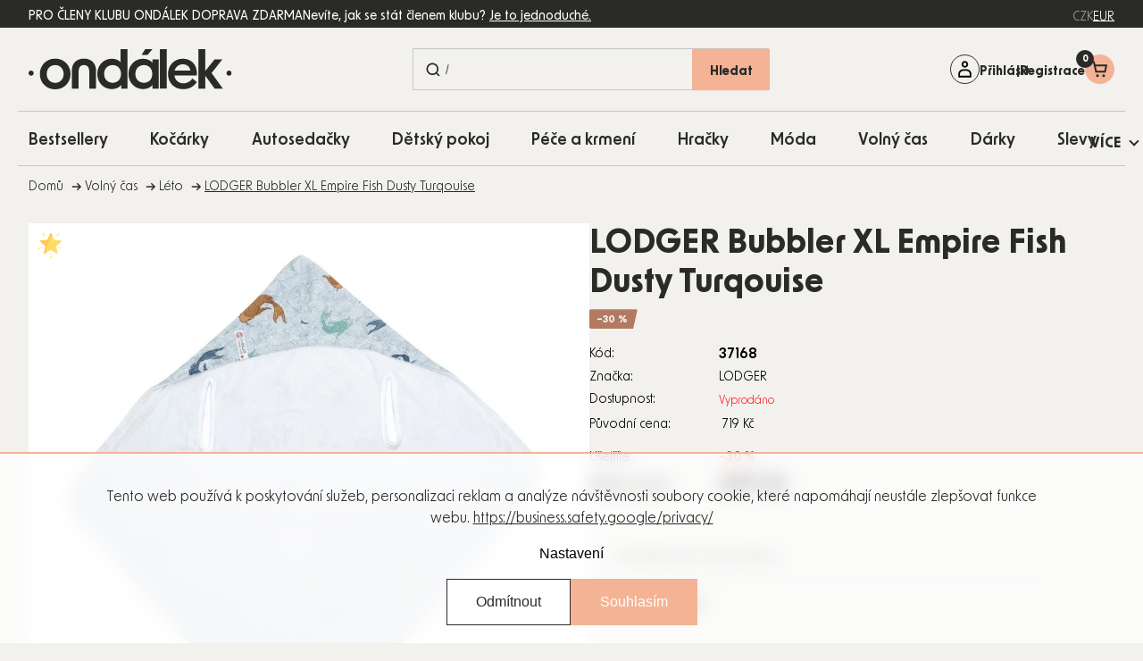

--- FILE ---
content_type: text/html; charset=utf-8
request_url: https://www.ondalek.cz/lodger-bubbler-xl-empire-fish-dusty-turqouise/
body_size: 48179
content:
<!doctype html><html lang="cs" dir="ltr" class="header-background-light external-fonts-loaded"><head><meta charset="utf-8" /><meta name="viewport" content="width=device-width,initial-scale=1" /><title>LODGER Bubbler XL Empire Fish Dusty Turqouise - Ondalek.cz - už 20 let pečujeme o potřeby vašich nejmenších</title><link rel="preconnect" href="https://cdn.myshoptet.com" /><link rel="dns-prefetch" href="https://cdn.myshoptet.com" /><link rel="preload" href="https://cdn.myshoptet.com/prj/dist/master/cms/libs/jquery/jquery-1.11.3.min.js" as="script" /><script>
dataLayer = [];
dataLayer.push({'shoptet' : {
    "pageId": 781,
    "pageType": "productDetail",
    "currency": "CZK",
    "currencyInfo": {
        "decimalSeparator": ",",
        "exchangeRate": 1,
        "priceDecimalPlaces": 2,
        "symbol": "K\u010d",
        "symbolLeft": 0,
        "thousandSeparator": " "
    },
    "language": "cs",
    "projectId": 648240,
    "product": {
        "id": 74941,
        "guid": "2479a2e8-27d6-11ef-b289-1606246b557a",
        "hasVariants": false,
        "codes": [
            {
                "code": 37168
            }
        ],
        "code": "37168",
        "name": "LODGER Bubbler XL Empire Fish Dusty Turqouise",
        "appendix": "",
        "weight": 0,
        "manufacturer": "LODGER",
        "manufacturerGuid": "1EF5335E617662E48DD0DA0BA3DED3EE",
        "currentCategory": "Voln\u00fd \u010das | L\u00e9to",
        "currentCategoryGuid": "1c63c5d0-2644-11ef-b289-1606246b557a",
        "defaultCategory": "Voln\u00fd \u010das | L\u00e9to",
        "defaultCategoryGuid": "1c63c5d0-2644-11ef-b289-1606246b557a",
        "currency": "CZK",
        "priceWithVat": 499
    },
    "stocks": [
        {
            "id": "ext",
            "title": "Sklad",
            "isDeliveryPoint": 0,
            "visibleOnEshop": 1
        }
    ],
    "cartInfo": {
        "id": null,
        "freeShipping": false,
        "freeShippingFrom": 1000,
        "leftToFreeGift": {
            "formattedPrice": "0 K\u010d",
            "priceLeft": 0
        },
        "freeGift": false,
        "leftToFreeShipping": {
            "priceLeft": 1000,
            "dependOnRegion": 0,
            "formattedPrice": "1 000 K\u010d"
        },
        "discountCoupon": [],
        "getNoBillingShippingPrice": {
            "withoutVat": 0,
            "vat": 0,
            "withVat": 0
        },
        "cartItems": [],
        "taxMode": "ORDINARY"
    },
    "cart": [],
    "customer": {
        "priceRatio": 1,
        "priceListId": 1,
        "groupId": null,
        "registered": false,
        "mainAccount": false
    }
}});
dataLayer.push({'cookie_consent' : {
    "marketing": "denied",
    "analytics": "denied"
}});
document.addEventListener('DOMContentLoaded', function() {
    shoptet.consent.onAccept(function(agreements) {
        if (agreements.length == 0) {
            return;
        }
        dataLayer.push({
            'cookie_consent' : {
                'marketing' : (agreements.includes(shoptet.config.cookiesConsentOptPersonalisation)
                    ? 'granted' : 'denied'),
                'analytics': (agreements.includes(shoptet.config.cookiesConsentOptAnalytics)
                    ? 'granted' : 'denied')
            },
            'event': 'cookie_consent'
        });
    });
});
</script>

<!-- Google Tag Manager -->
<script>(function(w,d,s,l,i){w[l]=w[l]||[];w[l].push({'gtm.start':
new Date().getTime(),event:'gtm.js'});var f=d.getElementsByTagName(s)[0],
j=d.createElement(s),dl=l!='dataLayer'?'&l='+l:'';j.async=true;j.src=
'https://www.googletagmanager.com/gtm.js?id='+i+dl;f.parentNode.insertBefore(j,f);
})(window,document,'script','dataLayer','GTM-NLVCNG');</script>
<!-- End Google Tag Manager -->

<meta property="og:type" content="website"><meta property="og:site_name" content="ondalek.cz"><meta property="og:url" content="https://www.ondalek.cz/lodger-bubbler-xl-empire-fish-dusty-turqouise/"><meta property="og:title" content="LODGER Bubbler XL Empire Fish Dusty Turqouise - Ondalek.cz - už 20 let pečujeme o potřeby vašich nejmenších"><meta name="author" content="Ondalek.cz - už 20 let pečujeme o potřeby vašich nejmenších"><meta name="web_author" content="Shoptet.cz"><meta name="dcterms.rightsHolder" content="www.ondalek.cz"><meta name="robots" content="index,follow"><meta property="og:image" content="https://cdn.myshoptet.com/usr/www.ondalek.cz/user/shop/big/74941_lodger-bubbler-xl-empire-fish-dusty-turqouise.jpg?66693a37"><meta property="og:description" content="LODGER Bubbler XL Empire Fish Dusty Turqouise. "><meta name="description" content="LODGER Bubbler XL Empire Fish Dusty Turqouise. "><meta property="product:price:amount" content="499"><meta property="product:price:currency" content="CZK"><style>:root {--color-primary: #000000;--color-primary-h: 0;--color-primary-s: 0%;--color-primary-l: 0%;--color-primary-hover: #000000;--color-primary-hover-h: 0;--color-primary-hover-s: 0%;--color-primary-hover-l: 0%;--color-secondary: #468c98;--color-secondary-h: 189;--color-secondary-s: 37%;--color-secondary-l: 44%;--color-secondary-hover: #3b7580;--color-secondary-hover-h: 190;--color-secondary-hover-s: 37%;--color-secondary-hover-l: 37%;--color-tertiary: #ffc807;--color-tertiary-h: 47;--color-tertiary-s: 100%;--color-tertiary-l: 51%;--color-tertiary-hover: #ffbb00;--color-tertiary-hover-h: 44;--color-tertiary-hover-s: 100%;--color-tertiary-hover-l: 50%;--color-header-background: #ffffff;--template-font: "sans-serif";--template-headings-font: "sans-serif";--header-background-url: none;--cookies-notice-background: #1A1937;--cookies-notice-color: #F8FAFB;--cookies-notice-button-hover: #f5f5f5;--cookies-notice-link-hover: #27263f;--templates-update-management-preview-mode-content: "Náhled aktualizací šablony je aktivní pro váš prohlížeč."}</style>
    <script>var shoptet = shoptet || {};</script>
    <script src="https://cdn.myshoptet.com/prj/dist/master/shop/dist/main-3g-header.js.05f199e7fd2450312de2.js"></script>
<!-- User include --><!-- api 428(82) html code header -->
<link rel="stylesheet" href="https://cdn.myshoptet.com/usr/api2.dklab.cz/user/documents/_doplnky/oblibene/648240/6/648240_6.css" type="text/css" /><style>
        :root {
            --dklab-favourites-flag-color: #E91B7D;
            --dklab-favourites-flag-text-color: #FFFFFF;
            --dklab-favourites-add-text-color: #000000;            
            --dklab-favourites-remove-text-color: #E91B7D;            
            --dklab-favourites-add-text-detail-color: #000000;            
            --dklab-favourites-remove-text-detail-color: #E91B7D;            
            --dklab-favourites-header-icon-color: #E91B7D;            
            --dklab-favourites-counter-color: #E91B7D;            
        } </style>
<!-- api 446(100) html code header -->
<link rel="stylesheet" href="https://cdn.myshoptet.com/usr/api2.dklab.cz/user/documents/_doplnky/poznamka/648240/472/648240_472.css" type="text/css" /><style> :root { 
            --dklab-poznamka-color-main: #000000;  
            --dklab-poznamka-color-empty: #A9A9A9;             
            --dklab-poznamka-color-tooltip-background: #000000;             
            --dklab-poznamka-color-tooltip-text: #FFFFFF;             
            --dklab-poznamka-color-cart-message: #000000;             
            --dklab-poznamka-color-cart-message-background: #F7AB31;             
        }
        </style>
<!-- api 1012(643) html code header -->
<style data-purpose="gopay-hiding-apple-pay">
	div[data-guid="1fd0751e-59f7-11ef-8b9f-1606246b557a"] {
		display: none
	}
</style><style data-purpose="gopay-hiding-apple-pay">
	div[data-guid="e7800978-5a47-11ef-8b9f-1606246b557a"] {
		display: none
	}
</style>
<!-- api 2451(1952) html code header -->
<script async src="https://scripts.luigisbox.tech/LBX-616280.js"></script><meta name="luigisbox-tracker-id" content="501795-616280,cs"/><script type="text/javascript">const isPlpEnabled = sessionStorage.getItem('lbPlpEnabled') === 'true';if (isPlpEnabled) {const style = document.createElement("style");style.type = "text/css";style.id = "lb-plp-style";style.textContent = `body.type-category #content-wrapper,body.type-search #content-wrapper,body.type-category #content,body.type-search #content,body.type-category #content-in,body.type-search #content-in,body.type-category #main-in,body.type-search #main-in {min-height: 100vh;}body.type-category #content-wrapper > *,body.type-search #content-wrapper > *,body.type-category #content > *,body.type-search #content > *,body.type-category #content-in > *,body.type-search #content-in > *,body.type-category #main-in > *,body.type-search #main-in > * {display: none;}`;document.head.appendChild(style);}</script>
<!-- service 446(100) html code header -->
<style>
@font-face {
    font-family: 'poznamka';
    src:  url('https://cdn.myshoptet.com/usr/api2.dklab.cz/user/documents/_doplnky/poznamka/font/note.eot?v1');
    src:  url('https://cdn.myshoptet.com/usr/api2.dklab.cz/user/documents/_doplnky/poznamka/font/note.eot?v1#iefix') format('embedded-opentype'),
    url('https://cdn.myshoptet.com/usr/api2.dklab.cz/user/documents/_doplnky/poznamka/font/note.ttf?v1') format('truetype'),
    url('https://cdn.myshoptet.com/usr/api2.dklab.cz/user/documents/_doplnky/poznamka/font/note.woff?v1') format('woff'),
    url('https://cdn.myshoptet.com/usr/api2.dklab.cz/user/documents/_doplnky/poznamka/font/note.svg?v1') format('svg');
    font-weight: normal;
    font-style: normal;
}
</style>
<!-- service 1472(1086) html code header -->
<link rel="stylesheet" href="https://cdn.myshoptet.com/usr/apollo.jakubtursky.sk/user/documents/assets/sipky/main.css?v=19">
<!-- service 1714(1298) html code header -->
<link 
rel="stylesheet" 
href="https://cdn.myshoptet.com/usr/dmartini.myshoptet.com/user/documents/upload/dmartini/blog_products/blog_products.min.css?160"
data-author="Dominik Martini" 
data-author-web="dmartini.cz">
<!-- service 428(82) html code header -->
<style>
@font-face {
    font-family: 'oblibene';
    src:  url('https://cdn.myshoptet.com/usr/api2.dklab.cz/user/documents/_doplnky/oblibene/font/oblibene.eot?v1');
    src:  url('https://cdn.myshoptet.com/usr/api2.dklab.cz/user/documents/_doplnky/oblibene/font/oblibene.eot?v1#iefix') format('embedded-opentype'),
    url('https://cdn.myshoptet.com/usr/api2.dklab.cz/user/documents/_doplnky/oblibene/font/oblibene.ttf?v1') format('truetype'),
    url('https://cdn.myshoptet.com/usr/api2.dklab.cz/user/documents/_doplnky/oblibene/font/oblibene.woff?v1') format('woff'),
    url('https://cdn.myshoptet.com/usr/api2.dklab.cz/user/documents/_doplnky/oblibene/font/oblibene.svg?v1') format('svg');
    font-weight: normal;
    font-style: normal;
}
</style>
<script>
var dklabFavIndividual;
</script>
<!-- service 993(626) html code header -->
<script src="https://cdn.myshoptet.com/usr/chatgo.myshoptet.com/user/documents/fotorecence_functions_cdn.js?v=1"></script>
<style>
.sf-review-img img, img.satisflow-review-image {
    width: 230px;
    height: 300px;
    object-fit: cover;
    border-top-left-radius: 10px;
    border-top-right-radius: 10px;
}

.sf-review.carousel-cell {
    min-height: 620px;
    border-radius: 10px;
}

.sf-upvote-btn-wrapper, .sf-upvote-active-btn-wrapper {
    position: absolute;
    bottom: 0;
    right: 10px;
}
.sf-review{
	width: 232px;
      border: 1px solid rgb(204, 204, 204);
}

.satisflow-review-image:hover {opacity: 0.8;}
.satisflow-review-image-modal {
    display: none;
    position: fixed;
    z-index: 2147483647;
    padding-top: 100px;
    left: 0;
    top: 0;
    width: 100%;
    height: 100%;
    overflow-y: scroll;
    background-color: rgb(0,0,0);
    background-color: rgba(0,0,0,0.9);
    cursor: pointer;
}
.satisflow-review-image-modal-content {
    margin: auto;
    display: block;
    max-width: 100%;
}
.sf-widget-brand-link{
	font-weight: bold;
  text-decoration: underline;
}
.satisflow-review-image-modal-content{
    animation-name: zoom;
    animation-duration: 0.3s;
}
@keyframes zoom {
    from {transform:scale(0)}
    to {transform:scale(1)}
}
.satisflow-review-image-modal-close {
    position: absolute;
    top: 15px;
    right: 35px;
    color: whitesmoke;
    font-size: 40px;
    font-weight: bold;
    transition: 0.3s;
}

.satisflow-review-image-modal-close:hover,
.satisflow-review-image-modal-close:focus {
    color: #bbb;
    text-decoration: none;
    cursor: pointer;
}
.flickity-button:hover {
  outline: none;
  color: black;
  border: none;
}
.flickity-button:disabled {
  display: none;
}
</style>
<script src="https://app.satisflow.cz/static/lib/flickity/flickity.min.js"></script>
<style>
.flickity-enabled{position:relative}.flickity-enabled:focus{outline:0}.flickity-viewport{overflow:hidden;position:relative;height:100%}.flickity-slider{position:absolute;width:100%;height:100%}.flickity-enabled.is-draggable{-webkit-tap-highlight-color:transparent;-webkit-user-select:none;-moz-user-select:none;-ms-user-select:none;user-select:none}.flickity-enabled.is-draggable .flickity-viewport{cursor:move;cursor:-webkit-grab;cursor:grab}.flickity-enabled.is-draggable .flickity-viewport.is-pointer-down{cursor:-webkit-grabbing;cursor:grabbing}.flickity-button{position:absolute;background:hsla(0,0%,100%,.75);border:none;color:#333}.flickity-button:hover{background:#fff;cursor:pointer}.flickity-button:focus{outline:0;box-shadow:0 0 0 5px #19f}.flickity-button:active{opacity:.6}.flickity-button:disabled{opacity:.3;cursor:auto;pointer-events:none}.flickity-button-icon{fill:currentColor}.flickity-prev-next-button{top:50%;width:44px;height:44px;border-radius:50%;transform:translateY(-50%)}.flickity-prev-next-button.previous{left:10px}.flickity-prev-next-button.next{right:10px}.flickity-rtl .flickity-prev-next-button.previous{left:auto;right:10px}.flickity-rtl .flickity-prev-next-button.next{right:auto;left:10px}.flickity-prev-next-button .flickity-button-icon{position:absolute;left:20%;top:20%;width:60%;height:60%}.flickity-page-dots{position:absolute;width:100%;bottom:-25px;padding:0;margin:0;list-style:none;text-align:center;line-height:1}.flickity-rtl .flickity-page-dots{direction:rtl}.flickity-page-dots .dot{display:inline-block;width:10px;height:10px;margin:0 8px;background:#333;border-radius:50%;opacity:.25;cursor:pointer}.flickity-page-dots .dot.is-selected{opacity:1}
</style>
<style>
/* fallback google icons */
@font-face {
  font-family: 'Material Symbols Outlined';
  font-style: normal;
  font-weight: 400;
  src: url(https://fonts.gstatic.com/s/materialsymbolsoutlined/v86/kJF1BvYX7BgnkSrUwT8OhrdQw4oELdPIeeII9v6oDMzByHX9rA6RzaxHMPdY43zj-jCxv3fzvRNU22ZXGJpEpjC_1n-q_4MrImHCIJIZrDCvHOej.woff2) format('woff2');
}

.material-symbols-outlined {
  font-family: 'Material Symbols Outlined'!important;
  font-weight: normal;
  font-style: normal;
  font-size: 24px;
  line-height: 1;
  letter-spacing: normal;
  text-transform: none;
  display: inline-block;
  white-space: nowrap;
  word-wrap: normal;
  direction: ltr;
  -webkit-font-feature-settings: 'liga';
  -webkit-font-smoothing: antialiased;
}
.satisflow-multiline-ellipsis {
  overflow: hidden;
  display: -webkit-box;
  -webkit-box-orient: vertical;
  -webkit-line-clamp: 3; 
  white-space: pre-wrap;
  cursor: pointer;
}
.sf-review-text {
  margin-bottom: 30px;
}
#sf-grid-reviews-widget-table {
  border-collapse: separate;
  border-spacing: 10px;
}
.sf-grid-review-display-none {
  display: none!important;
}
#sf-grid-reviews-widget-table td {
 border-radius: 10px;
}
@media only screen and (max-width: 760px) {
  #sf-grid-reviews-widget-table tr {
    display: block;
  }
  #sf-grid-reviews-widget-table td {
     display: block;
     padding-bottom: 0px;
     margin-bottom: 10px;
  }
}
</style>
<!-- service 1908(1473) html code header -->
<script type="text/javascript">
    var eshop = {
        'host': 'www.ondalek.cz',
        'projectId': 648240,
        'template': 'Classic',
        'lang': 'cs',
    };
</script>

<link href="https://cdn.myshoptet.com/usr/honzabartos.myshoptet.com/user/documents/style.css?v=292" rel="stylesheet"/>
<script src="https://cdn.myshoptet.com/usr/honzabartos.myshoptet.com/user/documents/script.js?v=298" type="text/javascript"></script>

<style>
.up-callout {
    background-color: rgba(33, 150, 243, 0.1); /* Soft info blue with transparency */
    border: 1px solid rgba(33, 150, 243, 0.3); /* Subtle blue border */
    border-radius: 8px; /* Rounded corners */
    padding: 15px 20px; /* Comfortable padding */
    box-shadow: 0 2px 5px rgba(0, 0, 0, 0.1); /* Subtle shadow for depth */
    max-width: 600px; /* Optional: Limits width for readability */
    margin: 20px auto; /* Centers the box with some spacing */
}

.up-callout p {
    margin: 0; /* Removes default paragraph margin */
    color: #333; /* Dark text for contrast */
    font-size: 16px; /* Readable font size */
    line-height: 1.5; /* Improves readability */
}
</style>
<!-- project html code header -->
<link rel="apple-touch-icon" sizes="180x180" href="/user/documents/upload/Favicon/apple-touch-icon.png">
<link rel="icon" type="image/png" sizes="32x32" href="/user/documents/upload/Favicon/favicon-32x32.png">
<link rel="icon" type="image/png" sizes="16x16" href="/user/documents/upload/Favicon/favicon-16x16.png">
<link rel="manifest" href="/user/documents/upload/Favicon/site.webmanifest">
<link rel="mask-icon" href="/user/documents/upload/Favicon/safari-pinned-tab.svg" color="#5bbad5">
<link rel="shortcut icon" href="/user/documents/upload/Favicon/favicon.ico">
<meta name="msapplication-TileColor" content="#da532c">
<meta name="msapplication-config" content="/user/documents/upload/Favicon/browserconfig.xml">
<meta name="theme-color" content="#ffffff">
<script src="https://browser.sentry-cdn.com/7.103.0/bundle.tracing.min.js" crossorigin="anonymous"></script>
<!-- OUTFINDO -->
<link rel="stylesheet" type="text/css" href="https://embed.outfindo.com/guide/styles/5e03c315-cf16-4bfa-be63-82ab2c43b9dc/12407ef0-a101-44d4-bf05-40f373dd4b9a.css">
<script src="https://embed.outfindo.com/guide/embed-shoptet-new.js"></script>
<script src="https://embed.outfindo.com/guide/embed.js"></script>
<!-- END OUTFINDO -->
<!-- MIRANDA -->
<style>body { opacity: 0; }
.menu-level-1 li:has(a[href*="/novinky/"]){
    display: none !important;
}
</style>
<!--<link rel="stylesheet" href="https://use.typekit.net/dln0kei.css">-->
<!--link rel="stylesheet" href="https://use.typekit.net/hnf8zbe.css"-->
<script defer src="https://cdn.myshoptet.com/usr/343520.myshoptet.com/user/documents/projects/libs/slick/slick.min.js" type="text/javascript"></script>
<link rel="preload" href="/user/documents/upload/texty-pro-kody/variables.js?v=0.19.9112" as="script">
<link rel="preload" href="https://cdn.myshoptet.com/usr/343520.myshoptet.com/user/documents/projects/ondalek/assets/css/critical.css?v=2.0.0" as="style">
<link rel="preload" href="https://cdn.myshoptet.com/usr/343520.myshoptet.com/user/documents/projects/ondalek/assets/js/critical.js?v=2.0.0" as="script">
<link href="https://cdn.myshoptet.com/usr/343520.myshoptet.com/user/documents/projects/libs/slick/slick.css" rel="stylesheet" />
<link href="https://cdn.myshoptet.com/usr/343520.myshoptet.com/user/documents/projects/ondalek/assets/css/critical.css?v=2.0.0" rel="stylesheet" />
<link href="https://cdn.myshoptet.com/usr/343520.myshoptet.com/user/documents/projects/ondalek/assets/css/style.min.css?v=2.0.0" rel="stylesheet" />
<script>
// uzivatelske promenne - zmena textu

const prihlasenyUzivatelText = [
	{ language: "cs", text: " " },
  { language: "sk", text: "TextSK" }
]
</script>
<style>
	.subcategories .divider {display: none;}
	.shipping-billing-table .radio-wrapper .payment-logo { border: none !important; }
  .login-btn.google { border: none; }
  .login-btn.seznam::before { content: url('/user/documents/upload/icons/seznam1.png'); }
  .login-btn.facebook::before { content: url('/user/documents/upload/icons/fb.png'); }
  .login-btn { padding: 0; }
  .post-header-wrapper .post-header-texts .post-description { display: none; }
  .type-page .sidebar.sidebar-left, 
  .type-post .sidebar.sidebar-left, 
  .type-posts-listing .sidebar.sidebar-left,
  .type-manufacturers-listing .sidebar.sidebar-left { display: none; }
  .type-manufacturer-detail .filter-section-boolean, 
  .type-manufacturer-detail .filter-section-button, 
  .type-manufacturer-detail .filter-section-count, 
  .type-manufacturer-detail .filter-count { display: none; }
  .pagination-appendix { display: none; }
  .type-index #navigation::after { display: none; }
  .mobile .cart-widget-inner { padding-bottom: 100px; }
  .flag-vip, .flag-custom2 { z-index: 1; }
  .type-post .next-prev { margin-bottom: 44px; }
  .custom-footer__newsletter p{text-align: left;}
  tr.order-details{border-bottom:1px solid #2a2a28;}
  .customer-page aside ul li:nth-child(7),
.customer-page aside ul li:nth-child(8),
.customer-page aside ul li:nth-child(9),
.customer-page aside ul li:nth-child(10) {
    display: none;
}

.customer-page.in-klient-slevy table tbody tr:nth-child(2),
.customer-page.in-klient-slevy table tbody tr:nth-child(3) {
    display: none;
}
.type-category .subcategories .image { flex: 0 0 82px; }

@media screen and (max-width:767px){
.manufacturers li ul {
    grid-template-columns: repeat(2, 1fr);
}
.type-category .subcategories .text { text-align: center; }
.type-category .subcategories li { align-self: start; }
}
.manufacturers li ul {
gap: 0px 10px;
}
.manufacturers li ul a{
word-break: break-word;
}
#dkLabNoteMainWrapper { flex-basis: 100%; }
.invoice-details{
border-bottom: 1px solid #2a2a28;"
}
table.cart-table .cart-related-product .btn.add-to-cart-button::before{
display:none !important;
content: "" !important;
}
@media (max-width: 767px) {
    table.cart-table tr:not(.related) {
        grid-template-columns: 90px auto !important;
    }
}
.in-krok-2 #add-note + label{
    display: none
}
.customer-invoices{
display: none !important;
}
body.id--43 .pagination-wrapper{
display:none !important;
}
.quantity label:has(.amount) {
order: 2;
}
.increase__sign, .decrease__sign {
display: none;
}
.quantity button.increase::before {
width: 16px;
font-weight: 600;
  font-size: 1.3rem;
}
.quantity button::before {
color: #2a2a28;
}
.p-info-wrapper .banner-wrapper:not(.show) {
display: none;
}
.detail-parameters { margin-top: 10px; }
.detail-parameters tbody { display: table-row-group; }
.description-inner .extended-description .detail-parameters tbody tr { display: table-row; }
.detail-parameters td, .detail-parameters th { padding: 16px 30px; }
.description-inner .extended-description .detail-parameters tbody tr th { display: table-cell; width: auto; }
</style>
<link rel="stylesheet" href="/user/documents/upload/dmartini/ondalek.min.css?v=17.10-20251017125444284">
<!-- /User include --><link rel="canonical" href="https://www.ondalek.cz/lodger-bubbler-xl-empire-fish-dusty-turqouise/" />    <script>
        var _hwq = _hwq || [];
        _hwq.push(['setKey', '2595926361C4077A26F85F6BD3692F02']);
        _hwq.push(['setTopPos', '100']);
        _hwq.push(['showWidget', '21']);
        (function() {
            var ho = document.createElement('script');
            ho.src = 'https://cz.im9.cz/direct/i/gjs.php?n=wdgt&sak=2595926361C4077A26F85F6BD3692F02';
            var s = document.getElementsByTagName('script')[0]; s.parentNode.insertBefore(ho, s);
        })();
    </script>
    <!-- Global site tag (gtag.js) - Google Analytics -->
    <script async src="https://www.googletagmanager.com/gtag/js?id=G-8VK55VW934"></script>
    <script>
        
        window.dataLayer = window.dataLayer || [];
        function gtag(){dataLayer.push(arguments);}
        

                    console.debug('default consent data');

            gtag('consent', 'default', {"ad_storage":"denied","analytics_storage":"denied","ad_user_data":"denied","ad_personalization":"denied","wait_for_update":500});
            dataLayer.push({
                'event': 'default_consent'
            });
        
        gtag('js', new Date());

        
                gtag('config', 'G-8VK55VW934', {"groups":"GA4","send_page_view":false,"content_group":"productDetail","currency":"CZK","page_language":"cs"});
        
        
        
        
        
        
                    gtag('event', 'page_view', {"send_to":"GA4","page_language":"cs","content_group":"productDetail","currency":"CZK"});
        
                gtag('set', 'currency', 'CZK');

        gtag('event', 'view_item', {
            "send_to": "UA",
            "items": [
                {
                    "id": "37168",
                    "name": "LODGER Bubbler XL Empire Fish Dusty Turqouise",
                    "category": "Voln\u00fd \u010das \/ L\u00e9to",
                                        "brand": "LODGER",
                                                            "price": 412.4
                }
            ]
        });
        
        
        
        
        
                    gtag('event', 'view_item', {"send_to":"GA4","page_language":"cs","content_group":"productDetail","value":412.39999999999998,"currency":"CZK","items":[{"item_id":"37168","item_name":"LODGER Bubbler XL Empire Fish Dusty Turqouise","item_brand":"LODGER","item_category":"Voln\u00fd \u010das","item_category2":"L\u00e9to","price":412.39999999999998,"quantity":1,"index":0}]});
        
        
        
        
        
        
        
        document.addEventListener('DOMContentLoaded', function() {
            if (typeof shoptet.tracking !== 'undefined') {
                for (var id in shoptet.tracking.bannersList) {
                    gtag('event', 'view_promotion', {
                        "send_to": "UA",
                        "promotions": [
                            {
                                "id": shoptet.tracking.bannersList[id].id,
                                "name": shoptet.tracking.bannersList[id].name,
                                "position": shoptet.tracking.bannersList[id].position
                            }
                        ]
                    });
                }
            }

            shoptet.consent.onAccept(function(agreements) {
                if (agreements.length !== 0) {
                    console.debug('gtag consent accept');
                    var gtagConsentPayload =  {
                        'ad_storage': agreements.includes(shoptet.config.cookiesConsentOptPersonalisation)
                            ? 'granted' : 'denied',
                        'analytics_storage': agreements.includes(shoptet.config.cookiesConsentOptAnalytics)
                            ? 'granted' : 'denied',
                                                                                                'ad_user_data': agreements.includes(shoptet.config.cookiesConsentOptPersonalisation)
                            ? 'granted' : 'denied',
                        'ad_personalization': agreements.includes(shoptet.config.cookiesConsentOptPersonalisation)
                            ? 'granted' : 'denied',
                        };
                    console.debug('update consent data', gtagConsentPayload);
                    gtag('consent', 'update', gtagConsentPayload);
                    dataLayer.push(
                        { 'event': 'update_consent' }
                    );
                }
            });
        });
    </script>
<script>
    (function(t, r, a, c, k, i, n, g) { t['ROIDataObject'] = k;
    t[k]=t[k]||function(){ (t[k].q=t[k].q||[]).push(arguments) },t[k].c=i;n=r.createElement(a),
    g=r.getElementsByTagName(a)[0];n.async=1;n.src=c;g.parentNode.insertBefore(n,g)
    })(window, document, 'script', '//www.heureka.cz/ocm/sdk.js?source=shoptet&version=2&page=product_detail', 'heureka', 'cz');

    heureka('set_user_consent', 0);
</script>
</head><body class="desktop id-781 in-leto template-11 type-product type-detail one-column-body columns-mobile-2 columns-3 blank-mode blank-mode-css ums_forms_redesign--off ums_a11y_category_page--on ums_discussion_rating_forms--off ums_flags_display_unification--on ums_a11y_login--off mobile-header-version-1">
        <div id="fb-root"></div>
        <script>
            window.fbAsyncInit = function() {
                FB.init({
//                    appId            : 'your-app-id',
                    autoLogAppEvents : true,
                    xfbml            : true,
                    version          : 'v19.0'
                });
            };
        </script>
        <script async defer crossorigin="anonymous" src="https://connect.facebook.net/cs_CZ/sdk.js"></script>
<!-- Google Tag Manager (noscript) -->
<noscript><iframe src="https://www.googletagmanager.com/ns.html?id=GTM-NLVCNG"
height="0" width="0" style="display:none;visibility:hidden"></iframe></noscript>
<!-- End Google Tag Manager (noscript) -->

    <div class="siteCookies siteCookies--bottom siteCookies--dark js-siteCookies" role="dialog" data-testid="cookiesPopup" data-nosnippet>
        <div class="siteCookies__form">
            <div class="siteCookies__content">
                <div class="siteCookies__text">
                    <p data-pm-slice="1 1 []">Tento web používá k poskytování služeb, personalizaci reklam a analýze návštěvnosti soubory cookie, které napomáhají neustále zlepšovat funkce webu. <a href="https://business.safety.google/privacy/" target="_blank" rel="noopener noreferrer">https://business.safety.google/privacy/</a></p>
                </div>
                <p class="siteCookies__links">
                    <button class="siteCookies__link js-cookies-settings" aria-label="Nastavení cookies" data-testid="cookiesSettings">Nastavení</button>
                </p>
            </div>
            <div class="siteCookies__buttonWrap">
                                    <button class="siteCookies__button js-cookiesConsentSubmit" value="reject" aria-label="Odmítnout cookies" data-testid="buttonCookiesReject">Odmítnout</button>
                                <button class="siteCookies__button js-cookiesConsentSubmit" value="all" aria-label="Přijmout cookies" data-testid="buttonCookiesAccept">Souhlasím</button>
            </div>
        </div>
        <script>
            document.addEventListener("DOMContentLoaded", () => {
                const siteCookies = document.querySelector('.js-siteCookies');
                document.addEventListener("scroll", shoptet.common.throttle(() => {
                    const st = document.documentElement.scrollTop;
                    if (st > 1) {
                        siteCookies.classList.add('siteCookies--scrolled');
                    } else {
                        siteCookies.classList.remove('siteCookies--scrolled');
                    }
                }, 100));
            });
        </script>
    </div>
<a href="#content" class="skip-link sr-only">Přejít na obsah</a><div class="overall-wrapper"><div class="user-action"><div class="container"><div class="user-action-in"><div class="user-action-login popup-widget login-widget"><div class="popup-widget-inner"><h2 id="loginHeading">Přihlášení k vašemu účtu</h2><div id="customerLogin"><form action="/action/Customer/Login/" method="post" id="formLoginIncluded" class="csrf-enabled formLogin" data-testid="formLogin"><input type="hidden" name="referer" value="" /><div class="form-group"><div class="input-wrapper email js-validated-element-wrapper no-label"><input type="email" name="email" class="form-control" autofocus placeholder="E-mailová adresa (např. jan@novak.cz)" data-testid="inputEmail" autocomplete="email" required /></div></div><div class="form-group"><div class="input-wrapper password js-validated-element-wrapper no-label"><input type="password" name="password" class="form-control" placeholder="Heslo" data-testid="inputPassword" autocomplete="current-password" required /><span class="no-display">Nemůžete vyplnit toto pole</span><input type="text" name="surname" value="" class="no-display" /></div></div><div class="form-group"><div class="login-wrapper"><button type="submit" class="btn btn-secondary btn-text btn-login" data-testid="buttonSubmit">Přihlásit se</button><div class="password-helper"><a href="/registrace/" data-testid="signup" rel="nofollow">Nová registrace</a><a href="/klient/zapomenute-heslo/" rel="nofollow">Zapomenuté heslo</a></div></div></div><div class="social-login-buttons"><div class="social-login-buttons-divider"><span>nebo</span></div><div class="form-group"><a href="/action/Social/login/?provider=Facebook" class="login-btn facebook" rel="nofollow"><span class="login-facebook-icon"></span><strong>Přihlásit se přes Facebook</strong></a></div><div class="form-group"><a href="/action/Social/login/?provider=Google" class="login-btn google" rel="nofollow"><span class="login-google-icon"></span><strong>Přihlásit se přes Google</strong></a></div><div class="form-group"><a href="/action/Social/login/?provider=Seznam" class="login-btn seznam" rel="nofollow"><span class="login-seznam-icon"></span><strong>Přihlásit se přes Seznam</strong></a></div></div></form>
</div></div></div>
    <div id="cart-widget" class="user-action-cart popup-widget cart-widget loader-wrapper" data-testid="popupCartWidget" role="dialog" aria-hidden="true"><div class="popup-widget-inner cart-widget-inner place-cart-here"><div class="loader-overlay"><div class="loader"></div></div></div><div class="cart-widget-button"><a href="/kosik/" class="btn btn-conversion" id="continue-order-button" rel="nofollow" data-testid="buttonNextStep">Pokračovat do košíku</a></div></div></div>
</div></div><div class="top-navigation-bar" data-testid="topNavigationBar">

    <div class="container">

        <div class="top-navigation-contacts">
            <strong>Zákaznická podpora:</strong><a href="tel:+420354431563" class="project-phone" aria-label="Zavolat na +420354431563" data-testid="contactboxPhone"><span>+420 354 431 563</span></a>        </div>

                            <div class="top-navigation-menu">
                <div class="top-navigation-menu-trigger"></div>
                <ul class="top-navigation-bar-menu">
                                            <li class="top-navigation-menu-item-754">
                            <a href="/blog/">Blog</a>
                        </li>
                                            <li class="top-navigation-menu-item-1561">
                            <a href="/nase-prodejna/">Prodejna v Chebu</a>
                        </li>
                                            <li class="top-navigation-menu-item-29">
                            <a href="/kontakty/">Kontakty</a>
                        </li>
                                            <li class="top-navigation-menu-item-1564">
                            <a href="/vse-o-nakupu/">Vše o nákupu</a>
                        </li>
                                    </ul>
                <ul class="top-navigation-bar-menu-helper"></ul>
            </div>
        
        <div class="top-navigation-tools top-navigation-tools--language">
            <div class="responsive-tools">
                <a href="#" class="toggle-window" data-target="search" aria-label="Hledat" data-testid="linkSearchIcon"></a>
                                                            <a href="#" class="toggle-window" data-target="login"></a>
                                                    <a href="#" class="toggle-window" data-target="navigation" aria-label="Menu" data-testid="hamburgerMenu"></a>
            </div>
                <div class="dropdown">
        <span>Ceny v:</span>
        <button id="topNavigationDropdown" type="button" data-toggle="dropdown" aria-haspopup="true" aria-expanded="false">
            CZK
            <span class="caret"></span>
        </button>
        <ul class="dropdown-menu" aria-labelledby="topNavigationDropdown"><li><a href="/action/Currency/changeCurrency/?currencyCode=CZK" rel="nofollow">CZK</a></li><li><a href="/action/Currency/changeCurrency/?currencyCode=EUR" rel="nofollow">EUR</a></li></ul>
    </div>
            <a href="/login/?backTo=%2Flodger-bubbler-xl-empire-fish-dusty-turqouise%2F" class="top-nav-button top-nav-button-login primary login toggle-window" data-target="login" data-testid="signin" rel="nofollow"><span>Přihlášení</span></a>        </div>

    </div>

</div>
<header id="header"><div class="container navigation-wrapper">
    <div class="header-top">
        <div class="site-name-wrapper">
            <div class="site-name"><a href="/" data-testid="linkWebsiteLogo"><img src="https://cdn.myshoptet.com/usr/www.ondalek.cz/user/logos/logo.svg" alt="Ondalek.cz - už 20 let pečujeme o potřeby vašich nejmenších" fetchpriority="low" /></a></div>        </div>
        <div class="search" itemscope itemtype="https://schema.org/WebSite">
            <meta itemprop="headline" content="Léto"/><meta itemprop="url" content="https://www.ondalek.cz"/><meta itemprop="text" content="LODGER Bubbler XL Empire Fish Dusty Turqouise. "/>            <form action="/action/ProductSearch/prepareString/" method="post"
    id="formSearchForm" class="search-form compact-form js-search-main"
    itemprop="potentialAction" itemscope itemtype="https://schema.org/SearchAction" data-testid="searchForm">
    <fieldset>
        <meta itemprop="target"
            content="https://www.ondalek.cz/vyhledavani/?string={string}"/>
        <input type="hidden" name="language" value="cs"/>
        
            
<input
    type="search"
    name="string"
        class="query-input form-control search-input js-search-input"
    placeholder="Napište, co hledáte"
    autocomplete="off"
    required
    itemprop="query-input"
    aria-label="Vyhledávání"
    data-testid="searchInput"
>
            <button type="submit" class="btn btn-default" data-testid="searchBtn">Hledat</button>
        
    </fieldset>
</form>
        </div>
        <div class="navigation-buttons">
                
    <a href="/kosik/" class="btn btn-icon toggle-window cart-count" data-target="cart" data-hover="true" data-redirect="true" data-testid="headerCart" rel="nofollow" aria-haspopup="dialog" aria-expanded="false" aria-controls="cart-widget">
        
                <span class="sr-only">Nákupní košík</span>
        
            <span class="cart-price visible-lg-inline-block" data-testid="headerCartPrice">
                                    Prázdný košík                            </span>
        
    
            </a>
        </div>
    </div>
    <nav id="navigation" aria-label="Hlavní menu" data-collapsible="true"><div class="navigation-in menu"><ul class="menu-level-1" role="menubar" data-testid="headerMenuItems"><li class="menu-item-2466" role="none"><a href="/bestsellery/" data-testid="headerMenuItem" role="menuitem" aria-expanded="false"><b>Bestsellery</b></a></li>
<li class="menu-item-811 ext" role="none"><a href="/kocarky/" data-testid="headerMenuItem" role="menuitem" aria-haspopup="true" aria-expanded="false"><b>Kočárky</b><span class="submenu-arrow"></span></a><ul class="menu-level-2" aria-label="Kočárky" tabindex="-1" role="menu"><li class="menu-item-871 has-third-level" role="none"><a href="/kocarky-pro-jedno-dite/" class="menu-image" data-testid="headerMenuItem" tabindex="-1" aria-hidden="true"><img src="data:image/svg+xml,%3Csvg%20width%3D%22140%22%20height%3D%22100%22%20xmlns%3D%22http%3A%2F%2Fwww.w3.org%2F2000%2Fsvg%22%3E%3C%2Fsvg%3E" alt="" aria-hidden="true" width="140" height="100"  data-src="https://cdn.myshoptet.com/usr/www.ondalek.cz/user/categories/thumb/48898bg_005.jpg" fetchpriority="low" /></a><div><a href="/kocarky-pro-jedno-dite/" data-testid="headerMenuItem" role="menuitem"><span>Kočárky pro jedno dítě</span></a>
                                                    <ul class="menu-level-3" role="menu">
                                                                    <li class="menu-item-928" role="none">
                                        <a href="/zvyhodnene-sety/" data-testid="headerMenuItem" role="menuitem">
                                            Zvýhodněné sety</a>,                                    </li>
                                                                    <li class="menu-item-931" role="none">
                                        <a href="/kompletni-kocarky/" data-testid="headerMenuItem" role="menuitem">
                                            Kočárky od narození</a>,                                    </li>
                                                                    <li class="menu-item-1809" role="none">
                                        <a href="/kocarek-trojkombinace/" data-testid="headerMenuItem" role="menuitem">
                                            Kočárek trojkombinace</a>,                                    </li>
                                                                    <li class="menu-item-976" role="none">
                                        <a href="/sportovni-kocarky/" data-testid="headerMenuItem" role="menuitem">
                                            Sportovní kočárky</a>,                                    </li>
                                                                    <li class="menu-item-880" role="none">
                                        <a href="/mestske-a-cestovni-kocarky/" data-testid="headerMenuItem" role="menuitem">
                                            Golfové a cestovní kočárky</a>,                                    </li>
                                                                    <li class="menu-item-1105" role="none">
                                        <a href="/hluboka-luzka/" data-testid="headerMenuItem" role="menuitem">
                                            Hluboká lůžka</a>,                                    </li>
                                                                    <li class="menu-item-1498" role="none">
                                        <a href="/trojkolky/" data-testid="headerMenuItem" role="menuitem">
                                            Trojkolky</a>                                    </li>
                                                            </ul>
                        </div></li><li class="menu-item-1108 has-third-level" role="none"><a href="/kocarky-pro-vice-deti/" class="menu-image" data-testid="headerMenuItem" tabindex="-1" aria-hidden="true"><img src="data:image/svg+xml,%3Csvg%20width%3D%22140%22%20height%3D%22100%22%20xmlns%3D%22http%3A%2F%2Fwww.w3.org%2F2000%2Fsvg%22%3E%3C%2Fsvg%3E" alt="" aria-hidden="true" width="140" height="100"  data-src="https://cdn.myshoptet.com/usr/www.ondalek.cz/user/categories/thumb/51_kocarky_pro_vice_deti.jpg" fetchpriority="low" /></a><div><a href="/kocarky-pro-vice-deti/" data-testid="headerMenuItem" role="menuitem"><span>Kočárky pro více dětí</span></a>
                                                    <ul class="menu-level-3" role="menu">
                                                                    <li class="menu-item-1114" role="none">
                                        <a href="/kocarky-pro-dvojcata/" data-testid="headerMenuItem" role="menuitem">
                                            Kočárky pro dvojčata</a>,                                    </li>
                                                                    <li class="menu-item-1111" role="none">
                                        <a href="/sourozenecke-kocarky/" data-testid="headerMenuItem" role="menuitem">
                                            Sourozenecké kočárky</a>,                                    </li>
                                                                    <li class="menu-item-1522" role="none">
                                        <a href="/golfky-pro-dvojcata/" data-testid="headerMenuItem" role="menuitem">
                                            Golfky pro dvojčata</a>                                    </li>
                                                            </ul>
                        </div></li><li class="menu-item-814 has-third-level" role="none"><a href="/prislusenstvi-ke-kocarkum/" class="menu-image" data-testid="headerMenuItem" tabindex="-1" aria-hidden="true"><img src="data:image/svg+xml,%3Csvg%20width%3D%22140%22%20height%3D%22100%22%20xmlns%3D%22http%3A%2F%2Fwww.w3.org%2F2000%2Fsvg%22%3E%3C%2Fsvg%3E" alt="" aria-hidden="true" width="140" height="100"  data-src="https://cdn.myshoptet.com/usr/www.ondalek.cz/user/categories/thumb/65124bl.jpg" fetchpriority="low" /></a><div><a href="/prislusenstvi-ke-kocarkum/" data-testid="headerMenuItem" role="menuitem"><span>Příslušenství ke kočárkům</span></a>
                                                    <ul class="menu-level-3" role="menu">
                                                                    <li class="menu-item-991" role="none">
                                        <a href="/fusaky/" data-testid="headerMenuItem" role="menuitem">
                                            Fusaky</a>,                                    </li>
                                                                    <li class="menu-item-904" role="none">
                                        <a href="/prebalovaci-tasky/" data-testid="headerMenuItem" role="menuitem">
                                            Přebalovací tašky</a>,                                    </li>
                                                                    <li class="menu-item-1815" role="none">
                                        <a href="/organizery-na-kocarek/" data-testid="headerMenuItem" role="menuitem">
                                            Organizéry na kočárek</a>,                                    </li>
                                                                    <li class="menu-item-1812" role="none">
                                        <a href="/batohy-na-kocarek/" data-testid="headerMenuItem" role="menuitem">
                                            Batohy na kočárek</a>,                                    </li>
                                                                    <li class="menu-item-817" role="none">
                                        <a href="/podlozky-do-kocarku/" data-testid="headerMenuItem" role="menuitem">
                                            Podložky do kočárku</a>,                                    </li>
                                                                    <li class="menu-item-955" role="none">
                                        <a href="/adaptery/" data-testid="headerMenuItem" role="menuitem">
                                            Adaptéry</a>,                                    </li>
                                                                    <li class="menu-item-1249" role="none">
                                        <a href="/navleky-na-rukojet/" data-testid="headerMenuItem" role="menuitem">
                                            Rukávníky a rukavice na kočárek</a>,                                    </li>
                                                                    <li class="menu-item-1198" role="none">
                                        <a href="/slunecniky-a-clony/" data-testid="headerMenuItem" role="menuitem">
                                            Slunečníky a clony</a>,                                    </li>
                                                                    <li class="menu-item-1393" role="none">
                                        <a href="/nanozniky/" data-testid="headerMenuItem" role="menuitem">
                                            Nánožníky a deky do kočárku</a>,                                    </li>
                                                                    <li class="menu-item-1240" role="none">
                                        <a href="/plastenky/" data-testid="headerMenuItem" role="menuitem">
                                            Pláštěnky</a>,                                    </li>
                                                                    <li class="menu-item-1267" role="none">
                                        <a href="/moskytiery/" data-testid="headerMenuItem" role="menuitem">
                                            Moskytiéry</a>,                                    </li>
                                                                    <li class="menu-item-1027" role="none">
                                        <a href="/ostatni-prislusenstvi/" data-testid="headerMenuItem" role="menuitem">
                                            Ostatní příslušenství</a>,                                    </li>
                                                                    <li class="menu-item-1818" role="none">
                                        <a href="/stupatko-ke-kocarku/" data-testid="headerMenuItem" role="menuitem">
                                            Stupátko ke kočárku</a>                                    </li>
                                                            </ul>
                        </div></li></ul></li>
<li class="menu-item-859 ext" role="none"><a href="/autosedacky/" data-testid="headerMenuItem" role="menuitem" aria-haspopup="true" aria-expanded="false"><b>Autosedačky</b><span class="submenu-arrow"></span></a><ul class="menu-level-2" aria-label="Autosedačky" tabindex="-1" role="menu"><li class="menu-item-862 has-third-level" role="none"><a href="/autosedacky-i-size/" class="menu-image" data-testid="headerMenuItem" tabindex="-1" aria-hidden="true"><img src="data:image/svg+xml,%3Csvg%20width%3D%22140%22%20height%3D%22100%22%20xmlns%3D%22http%3A%2F%2Fwww.w3.org%2F2000%2Fsvg%22%3E%3C%2Fsvg%3E" alt="" aria-hidden="true" width="140" height="100"  data-src="https://cdn.myshoptet.com/usr/www.ondalek.cz/user/categories/thumb/isize.jpg" fetchpriority="low" /></a><div><a href="/autosedacky-i-size/" data-testid="headerMenuItem" role="menuitem"><span>Autosedačky i-Size</span></a>
                                                    <ul class="menu-level-3" role="menu">
                                                                    <li class="menu-item-985" role="none">
                                        <a href="/autosedacky-i-size-do-76-cm/" data-testid="headerMenuItem" role="menuitem">
                                            Autosedačky i-Size do 76 cm</a>,                                    </li>
                                                                    <li class="menu-item-865" role="none">
                                        <a href="/autosedacky-i-size-61-105-cm/" data-testid="headerMenuItem" role="menuitem">
                                            Autosedačky i-Size 61-105 cm</a>,                                    </li>
                                                                    <li class="menu-item-868" role="none">
                                        <a href="/autosedacky-i-size-100-150-cm/" data-testid="headerMenuItem" role="menuitem">
                                            Autosedačky i-Size 100-150 cm</a>                                    </li>
                                                            </ul>
                        </div></li><li class="menu-item-1174 has-third-level" role="none"><a href="/autosedacky-podle-kg/" class="menu-image" data-testid="headerMenuItem" tabindex="-1" aria-hidden="true"><img src="data:image/svg+xml,%3Csvg%20width%3D%22140%22%20height%3D%22100%22%20xmlns%3D%22http%3A%2F%2Fwww.w3.org%2F2000%2Fsvg%22%3E%3C%2Fsvg%3E" alt="" aria-hidden="true" width="140" height="100"  data-src="https://cdn.myshoptet.com/usr/www.ondalek.cz/user/categories/thumb/1_(002)-1.jpg" fetchpriority="low" /></a><div><a href="/autosedacky-podle-kg/" data-testid="headerMenuItem" role="menuitem"><span>Autosedačky podle kg</span></a>
                                                    <ul class="menu-level-3" role="menu">
                                                                    <li class="menu-item-1231" role="none">
                                        <a href="/autosedacky-9-36-kg/" data-testid="headerMenuItem" role="menuitem">
                                            Autosedačky 9-36 kg</a>,                                    </li>
                                                                    <li class="menu-item-1234" role="none">
                                        <a href="/autosedacky-0-18-kg/" data-testid="headerMenuItem" role="menuitem">
                                            Autosedačky 0-18 kg</a>,                                    </li>
                                                                    <li class="menu-item-1342" role="none">
                                        <a href="/autosedacky-0-13-kg/" data-testid="headerMenuItem" role="menuitem">
                                            Autosedačky 0-13 kg</a>,                                    </li>
                                                                    <li class="menu-item-1237" role="none">
                                        <a href="/autosedacky-9-18-kg/" data-testid="headerMenuItem" role="menuitem">
                                            Autosedačky 9-18 kg</a>                                    </li>
                                                            </ul>
                        </div></li><li class="menu-item-970 has-third-level" role="none"><a href="/prislusenstvi-k-autosedackam/" class="menu-image" data-testid="headerMenuItem" tabindex="-1" aria-hidden="true"><img src="data:image/svg+xml,%3Csvg%20width%3D%22140%22%20height%3D%22100%22%20xmlns%3D%22http%3A%2F%2Fwww.w3.org%2F2000%2Fsvg%22%3E%3C%2Fsvg%3E" alt="" aria-hidden="true" width="140" height="100"  data-src="https://cdn.myshoptet.com/usr/www.ondalek.cz/user/categories/thumb/n__vrh_bez_n__zvu_(8)_(002).jpg" fetchpriority="low" /></a><div><a href="/prislusenstvi-k-autosedackam/" data-testid="headerMenuItem" role="menuitem"><span>Příslušenství k autosedačkám</span></a>
                                                    <ul class="menu-level-3" role="menu">
                                                                    <li class="menu-item-973" role="none">
                                        <a href="/zakladny/" data-testid="headerMenuItem" role="menuitem">
                                            Základny</a>,                                    </li>
                                                                    <li class="menu-item-1165" role="none">
                                        <a href="/jine-prislusenstvi/" data-testid="headerMenuItem" role="menuitem">
                                            Jiné příslušenství</a>,                                    </li>
                                                                    <li class="menu-item-1171" role="none">
                                        <a href="/letni-potahy/" data-testid="headerMenuItem" role="menuitem">
                                            Letní potahy</a>,                                    </li>
                                                                    <li class="menu-item-1330" role="none">
                                        <a href="/zrcatka-do-auta/" data-testid="headerMenuItem" role="menuitem">
                                            Zrcátka do auta</a>,                                    </li>
                                                                    <li class="menu-item-1336" role="none">
                                        <a href="/fusaky-do-autosedacky/" data-testid="headerMenuItem" role="menuitem">
                                            Fusaky do autosedačky</a>,                                    </li>
                                                                    <li class="menu-item-1366" role="none">
                                        <a href="/podlozky/" data-testid="headerMenuItem" role="menuitem">
                                            Podložky</a>,                                    </li>
                                                                    <li class="menu-item-1372" role="none">
                                        <a href="/zavinovacky-do-autosedacky/" data-testid="headerMenuItem" role="menuitem">
                                            Zavinovačky do autosedačky</a>                                    </li>
                                                            </ul>
                        </div></li></ul></li>
<li class="menu-item-820 ext" role="none"><a href="/detsky-pokoj/" data-testid="headerMenuItem" role="menuitem" aria-haspopup="true" aria-expanded="false"><b>Dětský pokoj</b><span class="submenu-arrow"></span></a><ul class="menu-level-2" aria-label="Dětský pokoj" tabindex="-1" role="menu"><li class="menu-item-823 has-third-level" role="none"><a href="/nabytek-2/" class="menu-image" data-testid="headerMenuItem" tabindex="-1" aria-hidden="true"><img src="data:image/svg+xml,%3Csvg%20width%3D%22140%22%20height%3D%22100%22%20xmlns%3D%22http%3A%2F%2Fwww.w3.org%2F2000%2Fsvg%22%3E%3C%2Fsvg%3E" alt="" aria-hidden="true" width="140" height="100"  data-src="https://cdn.myshoptet.com/usr/www.ondalek.cz/user/categories/thumb/nabytek.jpg" fetchpriority="low" /></a><div><a href="/nabytek-2/" data-testid="headerMenuItem" role="menuitem"><span>Nábytek</span></a>
                                                    <ul class="menu-level-3" role="menu">
                                                                    <li class="menu-item-853" role="none">
                                        <a href="/kresilka-a-lehatka/" data-testid="headerMenuItem" role="menuitem">
                                            Křesílka a lehátka</a>,                                    </li>
                                                                    <li class="menu-item-907" role="none">
                                        <a href="/detske-postylky/" data-testid="headerMenuItem" role="menuitem">
                                            Dětské postýlky</a>,                                    </li>
                                                                    <li class="menu-item-964" role="none">
                                        <a href="/stolecky-a-zidlicky/" data-testid="headerMenuItem" role="menuitem">
                                            Stolečky a židličky</a>,                                    </li>
                                                                    <li class="menu-item-1138" role="none">
                                        <a href="/ucici-veze/" data-testid="headerMenuItem" role="menuitem">
                                            Učící věže</a>,                                    </li>
                                                                    <li class="menu-item-1270" role="none">
                                        <a href="/kose-a-kolebky-pro-miminka/" data-testid="headerMenuItem" role="menuitem">
                                            Koše a kolébky pro miminka</a>,                                    </li>
                                                                    <li class="menu-item-1384" role="none">
                                        <a href="/ohradky/" data-testid="headerMenuItem" role="menuitem">
                                            Ohrádky</a>,                                    </li>
                                                                    <li class="menu-item-1399" role="none">
                                        <a href="/prebalovaci-komody/" data-testid="headerMenuItem" role="menuitem">
                                            Přebalovací komody</a>,                                    </li>
                                                                    <li class="menu-item-1405" role="none">
                                        <a href="/prebalovaci-pulty/" data-testid="headerMenuItem" role="menuitem">
                                            Přebalovací pulty</a>                                    </li>
                                                            </ul>
                        </div></li><li class="menu-item-1306 has-third-level" role="none"><a href="/detske-matrace/" class="menu-image" data-testid="headerMenuItem" tabindex="-1" aria-hidden="true"><img src="data:image/svg+xml,%3Csvg%20width%3D%22140%22%20height%3D%22100%22%20xmlns%3D%22http%3A%2F%2Fwww.w3.org%2F2000%2Fsvg%22%3E%3C%2Fsvg%3E" alt="" aria-hidden="true" width="140" height="100"  data-src="https://cdn.myshoptet.com/usr/www.ondalek.cz/user/categories/thumb/matrace2.jpg" fetchpriority="low" /></a><div><a href="/detske-matrace/" data-testid="headerMenuItem" role="menuitem"><span>Dětské matrace</span></a>
                                                    <ul class="menu-level-3" role="menu">
                                                                    <li class="menu-item-1309" role="none">
                                        <a href="/juniorske-matrace/" data-testid="headerMenuItem" role="menuitem">
                                            Juniorské matrace</a>,                                    </li>
                                                                    <li class="menu-item-1312" role="none">
                                        <a href="/matrace-140x70-cm/" data-testid="headerMenuItem" role="menuitem">
                                            Matrace 140x70 cm</a>,                                    </li>
                                                                    <li class="menu-item-1315" role="none">
                                        <a href="/matrace-120x60-cm/" data-testid="headerMenuItem" role="menuitem">
                                            Matrace 120x60 cm</a>,                                    </li>
                                                                    <li class="menu-item-1402" role="none">
                                        <a href="/chranice--podlozky/" data-testid="headerMenuItem" role="menuitem">
                                            Chrániče, podložky</a>,                                    </li>
                                                                    <li class="menu-item-1411" role="none">
                                        <a href="/male-matrace/" data-testid="headerMenuItem" role="menuitem">
                                            Malé matrace</a>,                                    </li>
                                                                    <li class="menu-item-1501" role="none">
                                        <a href="/cestovni-matrace/" data-testid="headerMenuItem" role="menuitem">
                                            Cestovní matrace</a>                                    </li>
                                                            </ul>
                        </div></li><li class="menu-item-838 has-third-level" role="none"><a href="/vybaveni-postylek/" class="menu-image" data-testid="headerMenuItem" tabindex="-1" aria-hidden="true"><img src="data:image/svg+xml,%3Csvg%20width%3D%22140%22%20height%3D%22100%22%20xmlns%3D%22http%3A%2F%2Fwww.w3.org%2F2000%2Fsvg%22%3E%3C%2Fsvg%3E" alt="" aria-hidden="true" width="140" height="100"  data-src="https://cdn.myshoptet.com/usr/www.ondalek.cz/user/categories/thumb/vybavapostylek3.jpg" fetchpriority="low" /></a><div><a href="/vybaveni-postylek/" data-testid="headerMenuItem" role="menuitem"><span>Vybavení postýlek</span></a>
                                                    <ul class="menu-level-3" role="menu">
                                                                    <li class="menu-item-841" role="none">
                                        <a href="/ochranne-limce--mantinely/" data-testid="headerMenuItem" role="menuitem">
                                            Ochranné límce, mantinely</a>,                                    </li>
                                                                    <li class="menu-item-844" role="none">
                                        <a href="/perinky-a-polstare/" data-testid="headerMenuItem" role="menuitem">
                                            Peřinky a polštáře</a>,                                    </li>
                                                                    <li class="menu-item-1006" role="none">
                                        <a href="/spaci-pytle/" data-testid="headerMenuItem" role="menuitem">
                                            Spací pytle</a>,                                    </li>
                                                                    <li class="menu-item-1012" role="none">
                                        <a href="/deky/" data-testid="headerMenuItem" role="menuitem">
                                            Deky</a>,                                    </li>
                                                                    <li class="menu-item-1015" role="none">
                                        <a href="/zavinovacky/" data-testid="headerMenuItem" role="menuitem">
                                            Zavinovačky</a>,                                    </li>
                                                                    <li class="menu-item-1054" role="none">
                                        <a href="/nebesa-a-baldachyny/" data-testid="headerMenuItem" role="menuitem">
                                            Nebesa a baldachýny</a>,                                    </li>
                                                                    <li class="menu-item-1168" role="none">
                                        <a href="/povleceni-do-postylek/" data-testid="headerMenuItem" role="menuitem">
                                            Povlečení do postýlek</a>,                                    </li>
                                                                    <li class="menu-item-1192" role="none">
                                        <a href="/prosteradla/" data-testid="headerMenuItem" role="menuitem">
                                            Prostěradla</a>,                                    </li>
                                                                    <li class="menu-item-1285" role="none">
                                        <a href="/fixacni-podlozky-a-kliny/" data-testid="headerMenuItem" role="menuitem">
                                            Fixační podložky a klíny</a>,                                    </li>
                                                                    <li class="menu-item-1303" role="none">
                                        <a href="/povleceni-do-kolebek--kosu/" data-testid="headerMenuItem" role="menuitem">
                                            Povlečení do kolébek, košů</a>                                    </li>
                                                            </ul>
                        </div></li><li class="menu-item-847 has-third-level" role="none"><a href="/doplnky-do-detskeho-pokoje/" class="menu-image" data-testid="headerMenuItem" tabindex="-1" aria-hidden="true"><img src="data:image/svg+xml,%3Csvg%20width%3D%22140%22%20height%3D%22100%22%20xmlns%3D%22http%3A%2F%2Fwww.w3.org%2F2000%2Fsvg%22%3E%3C%2Fsvg%3E" alt="" aria-hidden="true" width="140" height="100"  data-src="https://cdn.myshoptet.com/usr/www.ondalek.cz/user/categories/thumb/50402gl.jpg" fetchpriority="low" /></a><div><a href="/doplnky-do-detskeho-pokoje/" data-testid="headerMenuItem" role="menuitem"><span>Doplňky do dětského pokoje</span></a>
                                                    <ul class="menu-level-3" role="menu">
                                                                    <li class="menu-item-850" role="none">
                                        <a href="/pelisky-a-hnizda/" data-testid="headerMenuItem" role="menuitem">
                                            Pelíšky a hnízda</a>,                                    </li>
                                                                    <li class="menu-item-856" role="none">
                                        <a href="/dekorace/" data-testid="headerMenuItem" role="menuitem">
                                            Dekorace</a>,                                    </li>
                                                                    <li class="menu-item-1063" role="none">
                                        <a href="/ulozne-boxy-a-kose/" data-testid="headerMenuItem" role="menuitem">
                                            Úložné boxy a koše</a>,                                    </li>
                                                                    <li class="menu-item-1150" role="none">
                                        <a href="/koberce/" data-testid="headerMenuItem" role="menuitem">
                                            Koberce</a>,                                    </li>
                                                                    <li class="menu-item-1189" role="none">
                                        <a href="/svetla--lampy--lustry/" data-testid="headerMenuItem" role="menuitem">
                                            Světla, lampy, lustry</a>,                                    </li>
                                                                    <li class="menu-item-1543" role="none">
                                        <a href="/baby-kozesiny/" data-testid="headerMenuItem" role="menuitem">
                                            Baby kožešiny</a>                                    </li>
                                                            </ul>
                        </div></li><li class="menu-item-1273 has-third-level" role="none"><a href="/vzpominkove-predmety/" class="menu-image" data-testid="headerMenuItem" tabindex="-1" aria-hidden="true"><img src="data:image/svg+xml,%3Csvg%20width%3D%22140%22%20height%3D%22100%22%20xmlns%3D%22http%3A%2F%2Fwww.w3.org%2F2000%2Fsvg%22%3E%3C%2Fsvg%3E" alt="" aria-hidden="true" width="140" height="100"  data-src="https://cdn.myshoptet.com/usr/www.ondalek.cz/user/categories/thumb/vzpominkovep.jpg" fetchpriority="low" /></a><div><a href="/vzpominkove-predmety/" data-testid="headerMenuItem" role="menuitem"><span>Vzpomínkové předměty</span></a>
                                                    <ul class="menu-level-3" role="menu">
                                                                    <li class="menu-item-1276" role="none">
                                        <a href="/fotoramecky-a-fotoalba/" data-testid="headerMenuItem" role="menuitem">
                                            Fotorámečky a fotoalba</a>,                                    </li>
                                                                    <li class="menu-item-1369" role="none">
                                        <a href="/detske-otisky/" data-testid="headerMenuItem" role="menuitem">
                                            Dětské otisky</a>                                    </li>
                                                            </ul>
                        </div></li><li class="menu-item-1225 has-third-level" role="none"><a href="/bezpecnostni-pomucky/" class="menu-image" data-testid="headerMenuItem" tabindex="-1" aria-hidden="true"><img src="data:image/svg+xml,%3Csvg%20width%3D%22140%22%20height%3D%22100%22%20xmlns%3D%22http%3A%2F%2Fwww.w3.org%2F2000%2Fsvg%22%3E%3C%2Fsvg%3E" alt="" aria-hidden="true" width="140" height="100"  data-src="https://cdn.myshoptet.com/usr/www.ondalek.cz/user/categories/thumb/bezpecnostnipom.jpg" fetchpriority="low" /></a><div><a href="/bezpecnostni-pomucky/" data-testid="headerMenuItem" role="menuitem"><span>Bezpečnostní pomůcky</span></a>
                                                    <ul class="menu-level-3" role="menu">
                                                                    <li class="menu-item-1228" role="none">
                                        <a href="/chuvicky/" data-testid="headerMenuItem" role="menuitem">
                                            Chůvičky</a>,                                    </li>
                                                                    <li class="menu-item-1261" role="none">
                                        <a href="/zabrany-do-dveri/" data-testid="headerMenuItem" role="menuitem">
                                            Zábrany do dveří</a>,                                    </li>
                                                                    <li class="menu-item-1291" role="none">
                                        <a href="/monitor-dechu/" data-testid="headerMenuItem" role="menuitem">
                                            Monitor dechu</a>,                                    </li>
                                                                    <li class="menu-item-1519" role="none">
                                        <a href="/pozarni-hlasice/" data-testid="headerMenuItem" role="menuitem">
                                            Požární hlásiče</a>,                                    </li>
                                                                    <li class="menu-item-1246" role="none">
                                        <a href="/ochrany-a-pojistky/" data-testid="headerMenuItem" role="menuitem">
                                            Ochrany a pojistky</a>                                    </li>
                                                            </ul>
                        </div></li></ul></li>
<li class="menu-item-796 ext" role="none"><a href="/pece-a-krmeni/" data-testid="headerMenuItem" role="menuitem" aria-haspopup="true" aria-expanded="false"><b>Péče a krmení</b><span class="submenu-arrow"></span></a><ul class="menu-level-2" aria-label="Péče a krmení" tabindex="-1" role="menu"><li class="menu-item-799 has-third-level" role="none"><a href="/koupani-a-wc/" class="menu-image" data-testid="headerMenuItem" tabindex="-1" aria-hidden="true"><img src="data:image/svg+xml,%3Csvg%20width%3D%22140%22%20height%3D%22100%22%20xmlns%3D%22http%3A%2F%2Fwww.w3.org%2F2000%2Fsvg%22%3E%3C%2Fsvg%3E" alt="" aria-hidden="true" width="140" height="100"  data-src="https://cdn.myshoptet.com/usr/www.ondalek.cz/user/categories/thumb/37512ta.jpg" fetchpriority="low" /></a><div><a href="/koupani-a-wc/" data-testid="headerMenuItem" role="menuitem"><span>Koupání a WC</span></a>
                                                    <ul class="menu-level-3" role="menu">
                                                                    <li class="menu-item-802" role="none">
                                        <a href="/osusky--zinky--zupany/" data-testid="headerMenuItem" role="menuitem">
                                            Osušky, žínky, župany</a>,                                    </li>
                                                                    <li class="menu-item-982" role="none">
                                        <a href="/koupani/" data-testid="headerMenuItem" role="menuitem">
                                            Koupání</a>,                                    </li>
                                                                    <li class="menu-item-1390" role="none">
                                        <a href="/wc/" data-testid="headerMenuItem" role="menuitem">
                                            Nočníky a WC příslušenství</a>                                    </li>
                                                            </ul>
                        </div></li><li class="menu-item-805 has-third-level" role="none"><a href="/krmeni/" class="menu-image" data-testid="headerMenuItem" tabindex="-1" aria-hidden="true"><img src="data:image/svg+xml,%3Csvg%20width%3D%22140%22%20height%3D%22100%22%20xmlns%3D%22http%3A%2F%2Fwww.w3.org%2F2000%2Fsvg%22%3E%3C%2Fsvg%3E" alt="" aria-hidden="true" width="140" height="100"  data-src="https://cdn.myshoptet.com/usr/www.ondalek.cz/user/categories/thumb/65347ts.jpg" fetchpriority="low" /></a><div><a href="/krmeni/" data-testid="headerMenuItem" role="menuitem"><span>Krmení</span></a>
                                                    <ul class="menu-level-3" role="menu">
                                                                    <li class="menu-item-1669" role="none">
                                        <a href="/jidelni-zidlicky/" data-testid="headerMenuItem" role="menuitem">
                                            Jídelní židličky</a>,                                    </li>
                                                                    <li class="menu-item-1048" role="none">
                                        <a href="/jidelni-sety/" data-testid="headerMenuItem" role="menuitem">
                                            Jídelní sety</a>,                                    </li>
                                                                    <li class="menu-item-1042" role="none">
                                        <a href="/termosky/" data-testid="headerMenuItem" role="menuitem">
                                            Termosky</a>,                                    </li>
                                                                    <li class="menu-item-808" role="none">
                                        <a href="/kojenecke-lahve-a-savicky/" data-testid="headerMenuItem" role="menuitem">
                                            Kojenecké láhve a savičky</a>,                                    </li>
                                                                    <li class="menu-item-997" role="none">
                                        <a href="/hrnky-a-lahve-pro-vetsi-deti/" data-testid="headerMenuItem" role="menuitem">
                                            Hrnky a láhve pro větší děti</a>,                                    </li>
                                                                    <li class="menu-item-913" role="none">
                                        <a href="/svacinove-boxy/" data-testid="headerMenuItem" role="menuitem">
                                            Svačinové boxy</a>,                                    </li>
                                                                    <li class="menu-item-2337" role="none">
                                        <a href="/detske-talire-a-misticky/" data-testid="headerMenuItem" role="menuitem">
                                            Talíře a mističky</a>,                                    </li>
                                                                    <li class="menu-item-2340" role="none">
                                        <a href="/detske-pribory/" data-testid="headerMenuItem" role="menuitem">
                                            Příbory</a>,                                    </li>
                                                                    <li class="menu-item-1051" role="none">
                                        <a href="/bryndaky/" data-testid="headerMenuItem" role="menuitem">
                                            Bryndáky</a>,                                    </li>
                                                                    <li class="menu-item-2343" role="none">
                                        <a href="/detske-prostirani/" data-testid="headerMenuItem" role="menuitem">
                                            Prostírání</a>,                                    </li>
                                                                    <li class="menu-item-2346" role="none">
                                        <a href="/brcka-formicky-kapsicky/" data-testid="headerMenuItem" role="menuitem">
                                            Brčka, formičky, kapsičky</a>,                                    </li>
                                                                    <li class="menu-item-1282" role="none">
                                        <a href="/sterilizatory-ohrivacky/" data-testid="headerMenuItem" role="menuitem">
                                            Sterilizátory,ohřívačky a parní vařiče</a>                                    </li>
                                                            </ul>
                        </div></li><li class="menu-item-934 has-third-level" role="none"><a href="/noseni-deti/" class="menu-image" data-testid="headerMenuItem" tabindex="-1" aria-hidden="true"><img src="data:image/svg+xml,%3Csvg%20width%3D%22140%22%20height%3D%22100%22%20xmlns%3D%22http%3A%2F%2Fwww.w3.org%2F2000%2Fsvg%22%3E%3C%2Fsvg%3E" alt="" aria-hidden="true" width="140" height="100"  data-src="https://cdn.myshoptet.com/usr/www.ondalek.cz/user/categories/thumb/42659.jpg" fetchpriority="low" /></a><div><a href="/noseni-deti/" data-testid="headerMenuItem" role="menuitem"><span>Nošení dětí</span></a>
                                                    <ul class="menu-level-3" role="menu">
                                                                    <li class="menu-item-937" role="none">
                                        <a href="/nositka/" data-testid="headerMenuItem" role="menuitem">
                                            Nosítka</a>,                                    </li>
                                                                    <li class="menu-item-1141" role="none">
                                        <a href="/satky/" data-testid="headerMenuItem" role="menuitem">
                                            Šátky</a>,                                    </li>
                                                                    <li class="menu-item-1477" role="none">
                                        <a href="/krosnicky/" data-testid="headerMenuItem" role="menuitem">
                                            Krosničky</a>                                    </li>
                                                            </ul>
                        </div></li><li class="menu-item-1057 has-third-level" role="none"><a href="/prebalovani/" class="menu-image" data-testid="headerMenuItem" tabindex="-1" aria-hidden="true"><img src="data:image/svg+xml,%3Csvg%20width%3D%22140%22%20height%3D%22100%22%20xmlns%3D%22http%3A%2F%2Fwww.w3.org%2F2000%2Fsvg%22%3E%3C%2Fsvg%3E" alt="" aria-hidden="true" width="140" height="100"  data-src="https://cdn.myshoptet.com/usr/www.ondalek.cz/user/categories/thumb/31185mg.jpg" fetchpriority="low" /></a><div><a href="/prebalovani/" data-testid="headerMenuItem" role="menuitem"><span>Přebalování</span></a>
                                                    <ul class="menu-level-3" role="menu">
                                                                    <li class="menu-item-1060" role="none">
                                        <a href="/pleny-latkove/" data-testid="headerMenuItem" role="menuitem">
                                            Pleny látkové</a>,                                    </li>
                                                                    <li class="menu-item-1066" role="none">
                                        <a href="/prebalovaci-podlozky/" data-testid="headerMenuItem" role="menuitem">
                                            Přebalovací podložky</a>,                                    </li>
                                                                    <li class="menu-item-1351" role="none">
                                        <a href="/kose-na-pleny/" data-testid="headerMenuItem" role="menuitem">
                                            Koše na pleny</a>,                                    </li>
                                                                    <li class="menu-item-1456" role="none">
                                        <a href="/plenkove-systemy/" data-testid="headerMenuItem" role="menuitem">
                                            Plenkové systémy</a>                                    </li>
                                                            </ul>
                        </div></li><li class="menu-item-1099 has-third-level" role="none"><a href="/pece-a-hygiena/" class="menu-image" data-testid="headerMenuItem" tabindex="-1" aria-hidden="true"><img src="data:image/svg+xml,%3Csvg%20width%3D%22140%22%20height%3D%22100%22%20xmlns%3D%22http%3A%2F%2Fwww.w3.org%2F2000%2Fsvg%22%3E%3C%2Fsvg%3E" alt="" aria-hidden="true" width="140" height="100"  data-src="https://cdn.myshoptet.com/usr/www.ondalek.cz/user/categories/thumb/39476.jpg" fetchpriority="low" /></a><div><a href="/pece-a-hygiena/" data-testid="headerMenuItem" role="menuitem"><span>Péče a hygiena</span></a>
                                                    <ul class="menu-level-3" role="menu">
                                                                    <li class="menu-item-1102" role="none">
                                        <a href="/cisticky-a-zvlhcovace-vzduchu/" data-testid="headerMenuItem" role="menuitem">
                                            Čističky a zvlhčovače vzduchu</a>,                                    </li>
                                                                    <li class="menu-item-1156" role="none">
                                        <a href="/pece-o-miminko/" data-testid="headerMenuItem" role="menuitem">
                                            Péče o miminko</a>,                                    </li>
                                                                    <li class="menu-item-1183" role="none">
                                        <a href="/klipy-na-dudliky/" data-testid="headerMenuItem" role="menuitem">
                                            Klipy na dudlíky</a>,                                    </li>
                                                                    <li class="menu-item-1186" role="none">
                                        <a href="/siditka-a-dudliky/" data-testid="headerMenuItem" role="menuitem">
                                            Šidítka a dudlíky</a>,                                    </li>
                                                                    <li class="menu-item-1381" role="none">
                                        <a href="/vahy-a-teplomery/" data-testid="headerMenuItem" role="menuitem">
                                            Váhy a teploměry</a>                                    </li>
                                                            </ul>
                        </div></li><li class="menu-item-1126 has-third-level" role="none"><a href="/tehotenstvi-a-kojeni/" class="menu-image" data-testid="headerMenuItem" tabindex="-1" aria-hidden="true"><img src="data:image/svg+xml,%3Csvg%20width%3D%22140%22%20height%3D%22100%22%20xmlns%3D%22http%3A%2F%2Fwww.w3.org%2F2000%2Fsvg%22%3E%3C%2Fsvg%3E" alt="" aria-hidden="true" width="140" height="100"  data-src="https://cdn.myshoptet.com/usr/www.ondalek.cz/user/categories/thumb/49080.jpg" fetchpriority="low" /></a><div><a href="/tehotenstvi-a-kojeni/" data-testid="headerMenuItem" role="menuitem"><span>Těhotenství a kojení</span></a>
                                                    <ul class="menu-level-3" role="menu">
                                                                    <li class="menu-item-1129" role="none">
                                        <a href="/kojici-polstare/" data-testid="headerMenuItem" role="menuitem">
                                            Kojící polštáře</a>,                                    </li>
                                                                    <li class="menu-item-1180" role="none">
                                        <a href="/odsavacky-kojeni/" data-testid="headerMenuItem" role="menuitem">
                                            Odsávačky,kojení</a>,                                    </li>
                                                                    <li class="menu-item-1288" role="none">
                                        <a href="/potreby-pro-tehotne/" data-testid="headerMenuItem" role="menuitem">
                                            Potřeby pro těhotné</a>,                                    </li>
                                                                    <li class="menu-item-1357" role="none">
                                        <a href="/podprsenky-na-kojeni/" data-testid="headerMenuItem" role="menuitem">
                                            Podprsenky na kojení</a>,                                    </li>
                                                                    <li class="menu-item-1426" role="none">
                                        <a href="/tehotenske-spodni-pradlo/" data-testid="headerMenuItem" role="menuitem">
                                            Těhotenské spodní prádlo</a>,                                    </li>
                                                                    <li class="menu-item-1432" role="none">
                                        <a href="/tehotenske-obleceni/" data-testid="headerMenuItem" role="menuitem">
                                            Těhotenské oblečení</a>,                                    </li>
                                                                    <li class="menu-item-1480" role="none">
                                        <a href="/tehotenske-podpurne-pasy/" data-testid="headerMenuItem" role="menuitem">
                                            Těhotenské podpůrné pásy</a>,                                    </li>
                                                                    <li class="menu-item-1495" role="none">
                                        <a href="/tehotenske-a-kojici-nocni-pradlo/" data-testid="headerMenuItem" role="menuitem">
                                            Těhotenské a kojící noční prádlo</a>,                                    </li>
                                                                    <li class="menu-item-1507" role="none">
                                        <a href="/stahovaci-kalhotky/" data-testid="headerMenuItem" role="menuitem">
                                            Stahovací kalhotky</a>                                    </li>
                                                            </ul>
                        </div></li><li class="menu-item-2625" role="none"><a href="/vyzivove-doplnky/" class="menu-image" data-testid="headerMenuItem" tabindex="-1" aria-hidden="true"><img src="data:image/svg+xml,%3Csvg%20width%3D%22140%22%20height%3D%22100%22%20xmlns%3D%22http%3A%2F%2Fwww.w3.org%2F2000%2Fsvg%22%3E%3C%2Fsvg%3E" alt="" aria-hidden="true" width="140" height="100"  data-src="https://cdn.myshoptet.com/usr/www.ondalek.cz/user/categories/thumb/730_vyzivove_doplnky.png" fetchpriority="low" /></a><div><a href="/vyzivove-doplnky/" data-testid="headerMenuItem" role="menuitem"><span>Výživové doplňky</span></a>
                        </div></li></ul></li>
<li class="menu-item-892 ext" role="none"><a href="/hracky/" data-testid="headerMenuItem" role="menuitem" aria-haspopup="true" aria-expanded="false"><b>Hračky</b><span class="submenu-arrow"></span></a><ul class="menu-level-2" aria-label="Hračky" tabindex="-1" role="menu"><li class="menu-item-895 has-third-level" role="none"><a href="/podle-pouziti/" class="menu-image" data-testid="headerMenuItem" tabindex="-1" aria-hidden="true"><img src="data:image/svg+xml,%3Csvg%20width%3D%22140%22%20height%3D%22100%22%20xmlns%3D%22http%3A%2F%2Fwww.w3.org%2F2000%2Fsvg%22%3E%3C%2Fsvg%3E" alt="" aria-hidden="true" width="140" height="100"  data-src="https://cdn.myshoptet.com/usr/www.ondalek.cz/user/categories/thumb/pik.jpg" fetchpriority="low" /></a><div><a href="/podle-pouziti/" data-testid="headerMenuItem" role="menuitem"><span>Podle použití</span></a>
                                                    <ul class="menu-level-3" role="menu">
                                                                    <li class="menu-item-898" role="none">
                                        <a href="/drevene-hracky/" data-testid="headerMenuItem" role="menuitem">
                                            Dřevěné hračky</a>,                                    </li>
                                                                    <li class="menu-item-901" role="none">
                                        <a href="/hraci-deky/" data-testid="headerMenuItem" role="menuitem">
                                            Hrací deky</a>,                                    </li>
                                                                    <li class="menu-item-949" role="none">
                                        <a href="/hracky-do-vody/" data-testid="headerMenuItem" role="menuitem">
                                            Hračky do vody</a>,                                    </li>
                                                                    <li class="menu-item-952" role="none">
                                        <a href="/chrastitka--kousatka/" data-testid="headerMenuItem" role="menuitem">
                                            Chrastítka, kousátka</a>,                                    </li>
                                                                    <li class="menu-item-979" role="none">
                                        <a href="/knizky/" data-testid="headerMenuItem" role="menuitem">
                                            Knížky</a>,                                    </li>
                                                                    <li class="menu-item-1018" role="none">
                                        <a href="/hracky-na-kocarek/" data-testid="headerMenuItem" role="menuitem">
                                            Hračky na kočárek</a>,                                    </li>
                                                                    <li class="menu-item-1021" role="none">
                                        <a href="/hracky-na-autosedacku/" data-testid="headerMenuItem" role="menuitem">
                                            Hračky na autosedačku</a>,                                    </li>
                                                                    <li class="menu-item-1024" role="none">
                                        <a href="/hracky-na-postylku/" data-testid="headerMenuItem" role="menuitem">
                                            Hračky na postýlku</a>,                                    </li>
                                                                    <li class="menu-item-1030" role="none">
                                        <a href="/panenky/" data-testid="headerMenuItem" role="menuitem">
                                            Panenky</a>,                                    </li>
                                                                    <li class="menu-item-1162" role="none">
                                        <a href="/muchlacky/" data-testid="headerMenuItem" role="menuitem">
                                            Muchláčky</a>,                                    </li>
                                                                    <li class="menu-item-1297" role="none">
                                        <a href="/choditka/" data-testid="headerMenuItem" role="menuitem">
                                            Chodítka</a>,                                    </li>
                                                                    <li class="menu-item-1300" role="none">
                                        <a href="/spolecenske-hry/" data-testid="headerMenuItem" role="menuitem">
                                            Společenské hry</a>,                                    </li>
                                                                    <li class="menu-item-1345" role="none">
                                        <a href="/kostky-a-stavebnice/" data-testid="headerMenuItem" role="menuitem">
                                            Kostky a stavebnice</a>                                    </li>
                                                            </ul>
                        </div></li><li class="menu-item-916 has-third-level" role="none"><a href="/podle-veku/" class="menu-image" data-testid="headerMenuItem" tabindex="-1" aria-hidden="true"><img src="data:image/svg+xml,%3Csvg%20width%3D%22140%22%20height%3D%22100%22%20xmlns%3D%22http%3A%2F%2Fwww.w3.org%2F2000%2Fsvg%22%3E%3C%2Fsvg%3E" alt="" aria-hidden="true" width="140" height="100"  data-src="https://cdn.myshoptet.com/usr/www.ondalek.cz/user/categories/thumb/3_(002).jpg" fetchpriority="low" /></a><div><a href="/podle-veku/" data-testid="headerMenuItem" role="menuitem"><span>Podle věku</span></a>
                                                    <ul class="menu-level-3" role="menu">
                                                                    <li class="menu-item-919" role="none">
                                        <a href="/hracky-0--mesicu/" data-testid="headerMenuItem" role="menuitem">
                                            Hračky 0+ měsíců</a>,                                    </li>
                                                                    <li class="menu-item-922" role="none">
                                        <a href="/hracky-2--roky/" data-testid="headerMenuItem" role="menuitem">
                                            Hračky 2+ roky</a>,                                    </li>
                                                                    <li class="menu-item-925" role="none">
                                        <a href="/hracky-18--mesicu/" data-testid="headerMenuItem" role="menuitem">
                                            Hračky 18+ měsíců</a>,                                    </li>
                                                                    <li class="menu-item-940" role="none">
                                        <a href="/hracky-3--roky/" data-testid="headerMenuItem" role="menuitem">
                                            Hračky 3+ roky</a>,                                    </li>
                                                                    <li class="menu-item-943" role="none">
                                        <a href="/hracky-12--mesicu/" data-testid="headerMenuItem" role="menuitem">
                                            Hračky 12+ měsíců</a>,                                    </li>
                                                                    <li class="menu-item-946" role="none">
                                        <a href="/hracky-3--mesice/" data-testid="headerMenuItem" role="menuitem">
                                            Hračky 3+ měsíce</a>,                                    </li>
                                                                    <li class="menu-item-1075" role="none">
                                        <a href="/hracky-6--mesicu/" data-testid="headerMenuItem" role="menuitem">
                                            Hračky 6+ měsíců</a>                                    </li>
                                                            </ul>
                        </div></li><li class="menu-item-1033" role="none"><a href="/kocarky-pro-panenky/" class="menu-image" data-testid="headerMenuItem" tabindex="-1" aria-hidden="true"><img src="data:image/svg+xml,%3Csvg%20width%3D%22140%22%20height%3D%22100%22%20xmlns%3D%22http%3A%2F%2Fwww.w3.org%2F2000%2Fsvg%22%3E%3C%2Fsvg%3E" alt="" aria-hidden="true" width="140" height="100"  data-src="https://cdn.myshoptet.com/usr/www.ondalek.cz/user/categories/thumb/z1.jpg" fetchpriority="low" /></a><div><a href="/kocarky-pro-panenky/" data-testid="headerMenuItem" role="menuitem"><span>Kočárky pro panenky</span></a>
                        </div></li><li class="menu-item-1324 has-third-level" role="none"><a href="/pro-male-ridice/" class="menu-image" data-testid="headerMenuItem" tabindex="-1" aria-hidden="true"><img src="data:image/svg+xml,%3Csvg%20width%3D%22140%22%20height%3D%22100%22%20xmlns%3D%22http%3A%2F%2Fwww.w3.org%2F2000%2Fsvg%22%3E%3C%2Fsvg%3E" alt="" aria-hidden="true" width="140" height="100"  data-src="https://cdn.myshoptet.com/usr/www.ondalek.cz/user/categories/thumb/z2.jpg" fetchpriority="low" /></a><div><a href="/pro-male-ridice/" data-testid="headerMenuItem" role="menuitem"><span>Pro malé řidiče</span></a>
                                                    <ul class="menu-level-3" role="menu">
                                                                    <li class="menu-item-1327" role="none">
                                        <a href="/trikolky-a-kolobezky-2/" data-testid="headerMenuItem" role="menuitem">
                                            Tříkolky a koloběžky</a>,                                    </li>
                                                                    <li class="menu-item-1333" role="none">
                                        <a href="/odrazedla-2/" data-testid="headerMenuItem" role="menuitem">
                                            Odrážedla</a>                                    </li>
                                                            </ul>
                        </div></li><li class="menu-item-1821" role="none"><a href="/boxy-na-hracky/" class="menu-image" data-testid="headerMenuItem" tabindex="-1" aria-hidden="true"><img src="data:image/svg+xml,%3Csvg%20width%3D%22140%22%20height%3D%22100%22%20xmlns%3D%22http%3A%2F%2Fwww.w3.org%2F2000%2Fsvg%22%3E%3C%2Fsvg%3E" alt="" aria-hidden="true" width="140" height="100"  data-src="https://cdn.myshoptet.com/usr/www.ondalek.cz/user/categories/thumb/811_boxy_na_hra__ky.jpg" fetchpriority="low" /></a><div><a href="/boxy-na-hracky/" data-testid="headerMenuItem" role="menuitem"><span>Boxy na hračky</span></a>
                        </div></li></ul></li>
<li class="menu-item-784 ext" role="none"><a href="/moda/" data-testid="headerMenuItem" role="menuitem" aria-haspopup="true" aria-expanded="false"><b>Móda</b><span class="submenu-arrow"></span></a><ul class="menu-level-2" aria-label="Móda" tabindex="-1" role="menu"><li class="menu-item-787 has-third-level" role="none"><a href="/obleceni/" class="menu-image" data-testid="headerMenuItem" tabindex="-1" aria-hidden="true"><img src="data:image/svg+xml,%3Csvg%20width%3D%22140%22%20height%3D%22100%22%20xmlns%3D%22http%3A%2F%2Fwww.w3.org%2F2000%2Fsvg%22%3E%3C%2Fsvg%3E" alt="" aria-hidden="true" width="140" height="100"  data-src="https://cdn.myshoptet.com/usr/www.ondalek.cz/user/categories/thumb/z23.jpg" fetchpriority="low" /></a><div><a href="/obleceni/" data-testid="headerMenuItem" role="menuitem"><span>Oblečení</span></a>
                                                    <ul class="menu-level-3" role="menu">
                                                                    <li class="menu-item-790" role="none">
                                        <a href="/kloboucky/" data-testid="headerMenuItem" role="menuitem">
                                            Kloboučky</a>,                                    </li>
                                                                    <li class="menu-item-793" role="none">
                                        <a href="/kalhoty--teplaky--kratasy/" data-testid="headerMenuItem" role="menuitem">
                                            Kalhoty, tepláky, kraťasy</a>,                                    </li>
                                                                    <li class="menu-item-1096" role="none">
                                        <a href="/puncochace--ponozky/" data-testid="headerMenuItem" role="menuitem">
                                            Punčocháče, ponožky</a>,                                    </li>
                                                                    <li class="menu-item-1117" role="none">
                                        <a href="/cepice--celenky/" data-testid="headerMenuItem" role="menuitem">
                                            Čepice, čelenky</a>,                                    </li>
                                                                    <li class="menu-item-1120" role="none">
                                        <a href="/overaly/" data-testid="headerMenuItem" role="menuitem">
                                            Overaly</a>,                                    </li>
                                                                    <li class="menu-item-1123" role="none">
                                        <a href="/trika--mikiny--svetry/" data-testid="headerMenuItem" role="menuitem">
                                            Trika, mikiny, svetry</a>,                                    </li>
                                                                    <li class="menu-item-1132" role="none">
                                        <a href="/dupacky/" data-testid="headerMenuItem" role="menuitem">
                                            Dupačky</a>,                                    </li>
                                                                    <li class="menu-item-1135" role="none">
                                        <a href="/body/" data-testid="headerMenuItem" role="menuitem">
                                            Body</a>,                                    </li>
                                                                    <li class="menu-item-1147" role="none">
                                        <a href="/jarni-a-podzimni-bundy/" data-testid="headerMenuItem" role="menuitem">
                                            Jarní a podzimní bundy</a>,                                    </li>
                                                                    <li class="menu-item-1252" role="none">
                                        <a href="/saty--sukne/" data-testid="headerMenuItem" role="menuitem">
                                            Šaty, sukně</a>,                                    </li>
                                                                    <li class="menu-item-1255" role="none">
                                        <a href="/zimni-kombinezy/" data-testid="headerMenuItem" role="menuitem">
                                            Zimní kombinézy</a>,                                    </li>
                                                                    <li class="menu-item-1318" role="none">
                                        <a href="/rukavice/" data-testid="headerMenuItem" role="menuitem">
                                            Rukavice</a>,                                    </li>
                                                                    <li class="menu-item-1354" role="none">
                                        <a href="/saly--satky/" data-testid="headerMenuItem" role="menuitem">
                                            Šály, šátky</a>,                                    </li>
                                                                    <li class="menu-item-1360" role="none">
                                        <a href="/zimni-kalhoty/" data-testid="headerMenuItem" role="menuitem">
                                            Zimní kalhoty</a>,                                    </li>
                                                                    <li class="menu-item-1363" role="none">
                                        <a href="/zimni-bundy/" data-testid="headerMenuItem" role="menuitem">
                                            Zimní bundy</a>,                                    </li>
                                                                    <li class="menu-item-1417" role="none">
                                        <a href="/kolekce-lodger-seersucker/" data-testid="headerMenuItem" role="menuitem">
                                            Kolekce Lodger Seersucker</a>,                                    </li>
                                                                    <li class="menu-item-1420" role="none">
                                        <a href="/kolekce-lodger-ciumbelle/" data-testid="headerMenuItem" role="menuitem">
                                            Kolekce Lodger Ciumbelle</a>,                                    </li>
                                                                    <li class="menu-item-1459" role="none">
                                        <a href="/kolekce-lodger-tribe/" data-testid="headerMenuItem" role="menuitem">
                                            Kolekce Lodger Tribe</a>,                                    </li>
                                                                    <li class="menu-item-1483" role="none">
                                        <a href="/kolekce-lodger-rib/" data-testid="headerMenuItem" role="menuitem">
                                            Kolekce Lodger Rib</a>,                                    </li>
                                                                    <li class="menu-item-1453" role="none">
                                        <a href="/kolekce-lodger-tribe-muslin/" data-testid="headerMenuItem" role="menuitem">
                                            Kolekce Lodger Tribe Muslin</a>,                                    </li>
                                                                    <li class="menu-item-1492" role="none">
                                        <a href="/zimni-sety/" data-testid="headerMenuItem" role="menuitem">
                                            Zimní sety</a>                                    </li>
                                                            </ul>
                        </div></li><li class="menu-item-1000 has-third-level" role="none"><a href="/doplnky/" class="menu-image" data-testid="headerMenuItem" tabindex="-1" aria-hidden="true"><img src="data:image/svg+xml,%3Csvg%20width%3D%22140%22%20height%3D%22100%22%20xmlns%3D%22http%3A%2F%2Fwww.w3.org%2F2000%2Fsvg%22%3E%3C%2Fsvg%3E" alt="" aria-hidden="true" width="140" height="100"  data-src="https://cdn.myshoptet.com/usr/www.ondalek.cz/user/categories/thumb/z32.jpg" fetchpriority="low" /></a><div><a href="/doplnky/" data-testid="headerMenuItem" role="menuitem"><span>Doplňky</span></a>
                                                    <ul class="menu-level-3" role="menu">
                                                                    <li class="menu-item-1003" role="none">
                                        <a href="/batohy-kufry/" data-testid="headerMenuItem" role="menuitem">
                                            Batohy, kufry, penály</a>,                                    </li>
                                                                    <li class="menu-item-1045" role="none">
                                        <a href="/slunecni-bryle/" data-testid="headerMenuItem" role="menuitem">
                                            Sluneční brýle</a>,                                    </li>
                                                                    <li class="menu-item-1294" role="none">
                                        <a href="/destniky/" data-testid="headerMenuItem" role="menuitem">
                                            Deštníky</a>                                    </li>
                                                            </ul>
                        </div></li><li class="menu-item-1036 has-third-level" role="none"><a href="/pro-maminky/" class="menu-image" data-testid="headerMenuItem" tabindex="-1" aria-hidden="true"><img src="data:image/svg+xml,%3Csvg%20width%3D%22140%22%20height%3D%22100%22%20xmlns%3D%22http%3A%2F%2Fwww.w3.org%2F2000%2Fsvg%22%3E%3C%2Fsvg%3E" alt="" aria-hidden="true" width="140" height="100"  data-src="https://cdn.myshoptet.com/usr/www.ondalek.cz/user/categories/thumb/z28.jpg" fetchpriority="low" /></a><div><a href="/pro-maminky/" data-testid="headerMenuItem" role="menuitem"><span>Pro maminky</span></a>
                                                    <ul class="menu-level-3" role="menu">
                                                                    <li class="menu-item-1039" role="none">
                                        <a href="/lahve/" data-testid="headerMenuItem" role="menuitem">
                                            Lahve</a>,                                    </li>
                                                                    <li class="menu-item-1069" role="none">
                                        <a href="/kosmeticke-tasticky-a-pouzdra/" data-testid="headerMenuItem" role="menuitem">
                                            Kosmetické taštičky a pouzdra</a>,                                    </li>
                                                                    <li class="menu-item-1159" role="none">
                                        <a href="/nakupni-kose-a-tasky/" data-testid="headerMenuItem" role="menuitem">
                                            Nákupní koše a tašky</a>,                                    </li>
                                                                    <li class="menu-item-1489" role="none">
                                        <a href="/pouzdra-na-tablet--na-doklady/" data-testid="headerMenuItem" role="menuitem">
                                            Pouzdra na mobil a tablet</a>                                    </li>
                                                            </ul>
                        </div></li><li class="menu-item-1078 has-third-level" role="none"><a href="/obuv/" class="menu-image" data-testid="headerMenuItem" tabindex="-1" aria-hidden="true"><img src="data:image/svg+xml,%3Csvg%20width%3D%22140%22%20height%3D%22100%22%20xmlns%3D%22http%3A%2F%2Fwww.w3.org%2F2000%2Fsvg%22%3E%3C%2Fsvg%3E" alt="" aria-hidden="true" width="140" height="100"  data-src="https://cdn.myshoptet.com/usr/www.ondalek.cz/user/categories/thumb/z31.jpg" fetchpriority="low" /></a><div><a href="/obuv/" data-testid="headerMenuItem" role="menuitem"><span>Obuv</span></a>
                                                    <ul class="menu-level-3" role="menu">
                                                                    <li class="menu-item-1081" role="none">
                                        <a href="/sandaly/" data-testid="headerMenuItem" role="menuitem">
                                            Sandály</a>,                                    </li>
                                                                    <li class="menu-item-1084" role="none">
                                        <a href="/letni-boty/" data-testid="headerMenuItem" role="menuitem">
                                            Letní boty</a>,                                    </li>
                                                                    <li class="menu-item-1087" role="none">
                                        <a href="/jarni-a-podzimni-boty/" data-testid="headerMenuItem" role="menuitem">
                                            Jarní a podzimní boty</a>,                                    </li>
                                                                    <li class="menu-item-1321" role="none">
                                        <a href="/zimni-boty/" data-testid="headerMenuItem" role="menuitem">
                                            Zimní boty</a>,                                    </li>
                                                                    <li class="menu-item-1339" role="none">
                                        <a href="/prvni-boty/" data-testid="headerMenuItem" role="menuitem">
                                            První boty</a>,                                    </li>
                                                                    <li class="menu-item-1375" role="none">
                                        <a href="/capacky/" data-testid="headerMenuItem" role="menuitem">
                                            Capáčky</a>                                    </li>
                                                            </ul>
                        </div></li></ul></li>
<li class="menu-item-778 ext" role="none"><a href="/volny-cas/" data-testid="headerMenuItem" role="menuitem" aria-haspopup="true" aria-expanded="false"><b>Volný čas</b><span class="submenu-arrow"></span></a><ul class="menu-level-2" aria-label="Volný čas" tabindex="-1" role="menu"><li class="menu-item-781 active" role="none"><a href="/leto/" class="menu-image" data-testid="headerMenuItem" tabindex="-1" aria-hidden="true"><img src="data:image/svg+xml,%3Csvg%20width%3D%22140%22%20height%3D%22100%22%20xmlns%3D%22http%3A%2F%2Fwww.w3.org%2F2000%2Fsvg%22%3E%3C%2Fsvg%3E" alt="" aria-hidden="true" width="140" height="100"  data-src="https://cdn.myshoptet.com/usr/www.ondalek.cz/user/categories/thumb/zz49.jpg" fetchpriority="low" /></a><div><a href="/leto/" data-testid="headerMenuItem" role="menuitem"><span>Léto</span></a>
                        </div></li><li class="menu-item-883 has-third-level" role="none"><a href="/cyklosport/" class="menu-image" data-testid="headerMenuItem" tabindex="-1" aria-hidden="true"><img src="data:image/svg+xml,%3Csvg%20width%3D%22140%22%20height%3D%22100%22%20xmlns%3D%22http%3A%2F%2Fwww.w3.org%2F2000%2Fsvg%22%3E%3C%2Fsvg%3E" alt="" aria-hidden="true" width="140" height="100"  data-src="https://cdn.myshoptet.com/usr/www.ondalek.cz/user/categories/thumb/1381119.jpg" fetchpriority="low" /></a><div><a href="/cyklosport/" data-testid="headerMenuItem" role="menuitem"><span>Cyklosport</span></a>
                                                    <ul class="menu-level-3" role="menu">
                                                                    <li class="menu-item-886" role="none">
                                        <a href="/odrazedla/" data-testid="headerMenuItem" role="menuitem">
                                            Odrážedla</a>,                                    </li>
                                                                    <li class="menu-item-889" role="none">
                                        <a href="/trikolky-a-kolobezky/" data-testid="headerMenuItem" role="menuitem">
                                            Tříkolky a koloběžky</a>,                                    </li>
                                                                    <li class="menu-item-967" role="none">
                                        <a href="/prislusenstvi-cyklo/" data-testid="headerMenuItem" role="menuitem">
                                            Příslušenství cyklo</a>,                                    </li>
                                                                    <li class="menu-item-988" role="none">
                                        <a href="/voziky-za-kolo/" data-testid="headerMenuItem" role="menuitem">
                                            Vozíky za kolo</a>,                                    </li>
                                                                    <li class="menu-item-1072" role="none">
                                        <a href="/ochranne-prilby/" data-testid="headerMenuItem" role="menuitem">
                                            Ochranné přilby</a>,                                    </li>
                                                                    <li class="menu-item-1525" role="none">
                                        <a href="/obleceni-na-kolo/" data-testid="headerMenuItem" role="menuitem">
                                            Oblečení na kolo</a>                                    </li>
                                                            </ul>
                        </div></li><li class="menu-item-1540" role="none"><a href="/lyzovani/" class="menu-image" data-testid="headerMenuItem" tabindex="-1" aria-hidden="true"><img src="data:image/svg+xml,%3Csvg%20width%3D%22140%22%20height%3D%22100%22%20xmlns%3D%22http%3A%2F%2Fwww.w3.org%2F2000%2Fsvg%22%3E%3C%2Fsvg%3E" alt="" aria-hidden="true" width="140" height="100"  data-src="https://cdn.myshoptet.com/usr/www.ondalek.cz/user/categories/thumb/zzzz.jpg" fetchpriority="low" /></a><div><a href="/lyzovani/" data-testid="headerMenuItem" role="menuitem"><span>Lyžování</span></a>
                        </div></li></ul></li>
<li class="menu-item-1695 ext" role="none"><a href="/darky-2/" data-testid="headerMenuItem" role="menuitem" aria-haspopup="true" aria-expanded="false"><b>Dárky</b><span class="submenu-arrow"></span></a><ul class="menu-level-2" aria-label="Dárky" tabindex="-1" role="menu"><li class="menu-item-1204" role="none"><a href="/poukazy/" class="menu-image" data-testid="headerMenuItem" tabindex="-1" aria-hidden="true"><img src="data:image/svg+xml,%3Csvg%20width%3D%22140%22%20height%3D%22100%22%20xmlns%3D%22http%3A%2F%2Fwww.w3.org%2F2000%2Fsvg%22%3E%3C%2Fsvg%3E" alt="" aria-hidden="true" width="140" height="100"  data-src="https://cdn.myshoptet.com/usr/www.ondalek.cz/user/categories/thumb/56935_001.jpg" fetchpriority="low" /></a><div><a href="/poukazy/" data-testid="headerMenuItem" role="menuitem"><span>Dárkové poukazy</span></a>
                        </div></li><li class="menu-item-1701" role="none"><a href="/darky-pro-maminky/" class="menu-image" data-testid="headerMenuItem" tabindex="-1" aria-hidden="true"><img src="data:image/svg+xml,%3Csvg%20width%3D%22140%22%20height%3D%22100%22%20xmlns%3D%22http%3A%2F%2Fwww.w3.org%2F2000%2Fsvg%22%3E%3C%2Fsvg%3E" alt="" aria-hidden="true" width="140" height="100"  data-src="https://cdn.myshoptet.com/usr/www.ondalek.cz/user/categories/thumb/z28-1.jpg" fetchpriority="low" /></a><div><a href="/darky-pro-maminky/" data-testid="headerMenuItem" role="menuitem"><span>Dárky pro maminky</span></a>
                        </div></li><li class="menu-item-1698" role="none"><a href="/darky-pro-deti/" class="menu-image" data-testid="headerMenuItem" tabindex="-1" aria-hidden="true"><img src="data:image/svg+xml,%3Csvg%20width%3D%22140%22%20height%3D%22100%22%20xmlns%3D%22http%3A%2F%2Fwww.w3.org%2F2000%2Fsvg%22%3E%3C%2Fsvg%3E" alt="" aria-hidden="true" width="140" height="100"  data-src="https://cdn.myshoptet.com/usr/www.ondalek.cz/user/categories/thumb/221_darky_pro_deti.jpg" fetchpriority="low" /></a><div><a href="/darky-pro-deti/" data-testid="headerMenuItem" role="menuitem"><span>Dárky pro děti</span></a>
                        </div></li><li class="menu-item-2616" role="none"><a href="/darky-do-500-kc---poteseni-pro-deti-i-rodice-za-skvelou-cenu/" class="menu-image" data-testid="headerMenuItem" tabindex="-1" aria-hidden="true"><img src="data:image/svg+xml,%3Csvg%20width%3D%22140%22%20height%3D%22100%22%20xmlns%3D%22http%3A%2F%2Fwww.w3.org%2F2000%2Fsvg%22%3E%3C%2Fsvg%3E" alt="" aria-hidden="true" width="140" height="100"  data-src="https://cdn.myshoptet.com/usr/www.ondalek.cz/user/categories/thumb/223_darky_do_500.jpg" fetchpriority="low" /></a><div><a href="/darky-do-500-kc---poteseni-pro-deti-i-rodice-za-skvelou-cenu/" data-testid="headerMenuItem" role="menuitem"><span>Dárky do 500,- Kč</span></a>
                        </div></li><li class="menu-item-2619" role="none"><a href="/darky-do-1-000-kc---kvalitni-a-napadite-darky-pro-deti-i-rodice/" class="menu-image" data-testid="headerMenuItem" tabindex="-1" aria-hidden="true"><img src="data:image/svg+xml,%3Csvg%20width%3D%22140%22%20height%3D%22100%22%20xmlns%3D%22http%3A%2F%2Fwww.w3.org%2F2000%2Fsvg%22%3E%3C%2Fsvg%3E" alt="" aria-hidden="true" width="140" height="100"  data-src="https://cdn.myshoptet.com/usr/www.ondalek.cz/user/categories/thumb/224_darky_do_1000.png" fetchpriority="low" /></a><div><a href="/darky-do-1-000-kc---kvalitni-a-napadite-darky-pro-deti-i-rodice/" data-testid="headerMenuItem" role="menuitem"><span>Dárky do 1500,- Kč</span></a>
                        </div></li><li class="menu-item-2622" role="none"><a href="/darky-nad-1-500-kc---vyjimecne-tipy-pro-deti-i-rodice/" class="menu-image" data-testid="headerMenuItem" tabindex="-1" aria-hidden="true"><img src="data:image/svg+xml,%3Csvg%20width%3D%22140%22%20height%3D%22100%22%20xmlns%3D%22http%3A%2F%2Fwww.w3.org%2F2000%2Fsvg%22%3E%3C%2Fsvg%3E" alt="" aria-hidden="true" width="140" height="100"  data-src="https://cdn.myshoptet.com/usr/www.ondalek.cz/user/categories/thumb/225_darky_nad_1500.png" fetchpriority="low" /></a><div><a href="/darky-nad-1-500-kc---vyjimecne-tipy-pro-deti-i-rodice/" data-testid="headerMenuItem" role="menuitem"><span>Dárky nad 1500,- Kč</span></a>
                        </div></li></ul></li>
<li class="menu-item-730 ext" role="none"><a href="/slevy/" data-testid="headerMenuItem" role="menuitem" aria-haspopup="true" aria-expanded="false"><b>Slevy</b><span class="submenu-arrow"></span></a><ul class="menu-level-2" aria-label="Slevy" tabindex="-1" role="menu"><li class="menu-item-1719" role="none"><a href="/kocarky-slevy/" class="menu-image" data-testid="headerMenuItem" tabindex="-1" aria-hidden="true"><img src="data:image/svg+xml,%3Csvg%20width%3D%22140%22%20height%3D%22100%22%20xmlns%3D%22http%3A%2F%2Fwww.w3.org%2F2000%2Fsvg%22%3E%3C%2Fsvg%3E" alt="" aria-hidden="true" width="140" height="100"  data-src="https://cdn.myshoptet.com/usr/www.ondalek.cz/user/categories/thumb/kocarky.jpg" fetchpriority="low" /></a><div><a href="/kocarky-slevy/" data-testid="headerMenuItem" role="menuitem"><span>Kočárky - slevy</span></a>
                        </div></li><li class="menu-item-1746" role="none"><a href="/prislusenstvi-ke-kocarkum-slevy/" class="menu-image" data-testid="headerMenuItem" tabindex="-1" aria-hidden="true"><img src="data:image/svg+xml,%3Csvg%20width%3D%22140%22%20height%3D%22100%22%20xmlns%3D%22http%3A%2F%2Fwww.w3.org%2F2000%2Fsvg%22%3E%3C%2Fsvg%3E" alt="" aria-hidden="true" width="140" height="100"  data-src="https://cdn.myshoptet.com/usr/www.ondalek.cz/user/categories/thumb/prislusenstvi_ke_kocarkum.jpg" fetchpriority="low" /></a><div><a href="/prislusenstvi-ke-kocarkum-slevy/" data-testid="headerMenuItem" role="menuitem"><span>Příslušenství ke kočárkům - slevy</span></a>
                        </div></li><li class="menu-item-1722" role="none"><a href="/autosedacky-slevy/" class="menu-image" data-testid="headerMenuItem" tabindex="-1" aria-hidden="true"><img src="data:image/svg+xml,%3Csvg%20width%3D%22140%22%20height%3D%22100%22%20xmlns%3D%22http%3A%2F%2Fwww.w3.org%2F2000%2Fsvg%22%3E%3C%2Fsvg%3E" alt="" aria-hidden="true" width="140" height="100"  data-src="https://cdn.myshoptet.com/usr/www.ondalek.cz/user/categories/thumb/50478mg-2.jpg" fetchpriority="low" /></a><div><a href="/autosedacky-slevy/" data-testid="headerMenuItem" role="menuitem"><span>Autosedačky - slevy</span></a>
                        </div></li><li class="menu-item-1725 has-third-level" role="none"><a href="/detsky-pokoj-slevy/" class="menu-image" data-testid="headerMenuItem" tabindex="-1" aria-hidden="true"><img src="data:image/svg+xml,%3Csvg%20width%3D%22140%22%20height%3D%22100%22%20xmlns%3D%22http%3A%2F%2Fwww.w3.org%2F2000%2Fsvg%22%3E%3C%2Fsvg%3E" alt="" aria-hidden="true" width="140" height="100"  data-src="https://cdn.myshoptet.com/usr/www.ondalek.cz/user/categories/thumb/detsky_pokoj.jpg" fetchpriority="low" /></a><div><a href="/detsky-pokoj-slevy/" data-testid="headerMenuItem" role="menuitem"><span>Dětský pokoj - slevy</span></a>
                                                    <ul class="menu-level-3" role="menu">
                                                                    <li class="menu-item-1755" role="none">
                                        <a href="/nabytek-slevy/" data-testid="headerMenuItem" role="menuitem">
                                            Nábytek - slevy</a>,                                    </li>
                                                                    <li class="menu-item-1758" role="none">
                                        <a href="/vybaveni-postylek-slevy/" data-testid="headerMenuItem" role="menuitem">
                                            Vybavení postýlek - slevy</a>,                                    </li>
                                                                    <li class="menu-item-1761" role="none">
                                        <a href="/doplnky-do-detskeho-pokoje-slevy/" data-testid="headerMenuItem" role="menuitem">
                                            Doplňky do dětského pokoje - slevy</a>                                    </li>
                                                            </ul>
                        </div></li><li class="menu-item-1728 has-third-level" role="none"><a href="/pece-a-krmeni-slevy/" class="menu-image" data-testid="headerMenuItem" tabindex="-1" aria-hidden="true"><img src="data:image/svg+xml,%3Csvg%20width%3D%22140%22%20height%3D%22100%22%20xmlns%3D%22http%3A%2F%2Fwww.w3.org%2F2000%2Fsvg%22%3E%3C%2Fsvg%3E" alt="" aria-hidden="true" width="140" height="100"  data-src="https://cdn.myshoptet.com/usr/www.ondalek.cz/user/categories/thumb/pece_a_krmeni.jpg" fetchpriority="low" /></a><div><a href="/pece-a-krmeni-slevy/" data-testid="headerMenuItem" role="menuitem"><span>Péče a krmení - slevy</span></a>
                                                    <ul class="menu-level-3" role="menu">
                                                                    <li class="menu-item-1764" role="none">
                                        <a href="/prebalovani-slevy/" data-testid="headerMenuItem" role="menuitem">
                                            Přebalování - slevy</a>,                                    </li>
                                                                    <li class="menu-item-1767" role="none">
                                        <a href="/krmeni-slevy/" data-testid="headerMenuItem" role="menuitem">
                                            Krmení - slevy</a>,                                    </li>
                                                                    <li class="menu-item-1770" role="none">
                                        <a href="/koupani-a-wc-slevy/" data-testid="headerMenuItem" role="menuitem">
                                            Koupání a WC - slevy</a>                                    </li>
                                                            </ul>
                        </div></li><li class="menu-item-1731" role="none"><a href="/hracky-slevy/" class="menu-image" data-testid="headerMenuItem" tabindex="-1" aria-hidden="true"><img src="data:image/svg+xml,%3Csvg%20width%3D%22140%22%20height%3D%22100%22%20xmlns%3D%22http%3A%2F%2Fwww.w3.org%2F2000%2Fsvg%22%3E%3C%2Fsvg%3E" alt="" aria-hidden="true" width="140" height="100"  data-src="https://cdn.myshoptet.com/usr/www.ondalek.cz/user/categories/thumb/hracky.jpg" fetchpriority="low" /></a><div><a href="/hracky-slevy/" data-testid="headerMenuItem" role="menuitem"><span>Hračky - slevy</span></a>
                        </div></li><li class="menu-item-1734 has-third-level" role="none"><a href="/moda-slevy/" class="menu-image" data-testid="headerMenuItem" tabindex="-1" aria-hidden="true"><img src="data:image/svg+xml,%3Csvg%20width%3D%22140%22%20height%3D%22100%22%20xmlns%3D%22http%3A%2F%2Fwww.w3.org%2F2000%2Fsvg%22%3E%3C%2Fsvg%3E" alt="" aria-hidden="true" width="140" height="100"  data-src="https://cdn.myshoptet.com/usr/www.ondalek.cz/user/categories/thumb/moda.jpg" fetchpriority="low" /></a><div><a href="/moda-slevy/" data-testid="headerMenuItem" role="menuitem"><span>Móda - slevy</span></a>
                                                    <ul class="menu-level-3" role="menu">
                                                                    <li class="menu-item-1743" role="none">
                                        <a href="/doplnky-slevy/" data-testid="headerMenuItem" role="menuitem">
                                            Doplňky - slevy</a>,                                    </li>
                                                                    <li class="menu-item-1782" role="none">
                                        <a href="/obleceni-slevy/" data-testid="headerMenuItem" role="menuitem">
                                            Oblečení - slevy</a>,                                    </li>
                                                                    <li class="menu-item-1785" role="none">
                                        <a href="/obuv-slevy/" data-testid="headerMenuItem" role="menuitem">
                                            Obuv - slevy</a>                                    </li>
                                                            </ul>
                        </div></li><li class="menu-item-1737" role="none"><a href="/volny-cas-slevy/" class="menu-image" data-testid="headerMenuItem" tabindex="-1" aria-hidden="true"><img src="data:image/svg+xml,%3Csvg%20width%3D%22140%22%20height%3D%22100%22%20xmlns%3D%22http%3A%2F%2Fwww.w3.org%2F2000%2Fsvg%22%3E%3C%2Fsvg%3E" alt="" aria-hidden="true" width="140" height="100"  data-src="https://cdn.myshoptet.com/usr/www.ondalek.cz/user/categories/thumb/volny_cas.jpg" fetchpriority="low" /></a><div><a href="/volny-cas-slevy/" data-testid="headerMenuItem" role="menuitem"><span>Volný čas - slevy</span></a>
                        </div></li></ul></li>
<li class="ext" id="nav-manufacturers" role="none"><a href="https://www.ondalek.cz/znacka/" data-testid="brandsText" role="menuitem"><b>Značky</b><span class="submenu-arrow"></span></a><ul class="menu-level-2" role="menu"><li role="none"><a href="/znacka/2kids-toys/" data-testid="brandName" role="menuitem"><span>2KIDS TOYS</span></a></li><li role="none"><a href="/znacka/3-sprouts/" data-testid="brandName" role="menuitem"><span>3 SPROUTS</span></a></li><li role="none"><a href="/znacka/ababu/" data-testid="brandName" role="menuitem"><span>ABABU</span></a></li><li role="none"><a href="/znacka/adamo/" data-testid="brandName" role="menuitem"><span>ADAMO</span></a></li><li role="none"><a href="/znacka/aesthetic/" data-testid="brandName" role="menuitem"><span>AESTHETIC</span></a></li><li role="none"><a href="/znacka/affenzahn/" data-testid="brandName" role="menuitem"><span>AFFENZAHN</span></a></li><li role="none"><a href="/znacka/ahojbaby/" data-testid="brandName" role="menuitem"><span>AHOJBABY</span></a></li><li role="none"><a href="/znacka/akoi/" data-testid="brandName" role="menuitem"><span>AKOI</span></a></li><li role="none"><a href="/znacka/anita/" data-testid="brandName" role="menuitem"><span>ANITA</span></a></li><li role="none"><a href="/znacka/antonio-juan/" data-testid="brandName" role="menuitem"><span>ANTONIO JUAN</span></a></li><li role="none"><a href="/znacka/attipas/" data-testid="brandName" role="menuitem"><span>ATTIPAS</span></a></li><li role="none"><a href="/znacka/avent/" data-testid="brandName" role="menuitem"><span>AVENT</span></a></li><li role="none"><a href="/znacka/avionaut/" data-testid="brandName" role="menuitem"><span>AVIONAUT</span></a></li><li role="none"><a href="/znacka/avova/" data-testid="brandName" role="menuitem"><span>AVOVA</span></a></li><li role="none"><a href="/znacka/b-box/" data-testid="brandName" role="menuitem"><span>B.BOX</span></a></li><li role="none"><a href="/znacka/b-toys/" data-testid="brandName" role="menuitem"><span>B.TOYS</span></a></li><li role="none"><a href="/znacka/baby-art/" data-testid="brandName" role="menuitem"><span>BABY ART</span></a></li><li role="none"><a href="/znacka/baby-bello/" data-testid="brandName" role="menuitem"><span>BABY BELLO</span></a></li><li role="none"><a href="/znacka/baby-dan/" data-testid="brandName" role="menuitem"><span>BABY DAN</span></a></li><li role="none"><a href="/znacka/baby-jogger/" data-testid="brandName" role="menuitem"><span>BABY JOGGER</span></a></li><li role="none"><a href="/znacka/babybjorn/" data-testid="brandName" role="menuitem"><span>BABYBJÖRN</span></a></li><li role="none"><a href="/znacka/babymel/" data-testid="brandName" role="menuitem"><span>BABYMEL</span></a></li><li role="none"><a href="/znacka/babyono/" data-testid="brandName" role="menuitem"><span>BABYONO</span></a></li><li role="none"><a href="/znacka/babyzen/" data-testid="brandName" role="menuitem"><span>BABYZEN</span></a></li><li role="none"><a href="/znacka/bambe/" data-testid="brandName" role="menuitem"><span>BAMBE</span></a></li><li role="none"><a href="/znacka/bbluv/" data-testid="brandName" role="menuitem"><span>BBLÜV</span></a></li><li role="none"><a href="/znacka/beaba/" data-testid="brandName" role="menuitem"><span>BÉABA</span></a></li><li role="none"><a href="/znacka/bebe-jou/" data-testid="brandName" role="menuitem"><span>BÉBÉ-JOU</span></a></li><li role="none"><a href="/znacka/bebeconfort/" data-testid="brandName" role="menuitem"><span>BEBECONFORT</span></a></li><li role="none"><a href="/znacka/beemy/" data-testid="brandName" role="menuitem"><span>BEEMY</span></a></li><li role="none"><a href="/znacka/bell/" data-testid="brandName" role="menuitem"><span>BELL</span></a></li><li role="none"><a href="/znacka/bellou/" data-testid="brandName" role="menuitem"><span>BELLOU</span></a></li><li role="none"><a href="/znacka/besafe/" data-testid="brandName" role="menuitem"><span>BESAFE</span></a></li><li role="none"><a href="/znacka/betty-s-home/" data-testid="brandName" role="menuitem"><span>BETTY’S HOME</span></a></li><li role="none"><a href="/znacka/bibado/" data-testid="brandName" role="menuitem"><span>BIBADO</span></a></li><li role="none"><a href="/znacka/bibs/" data-testid="brandName" role="menuitem"><span>BIBS</span></a></li><li role="none"><a href="/znacka/bigjigs/" data-testid="brandName" role="menuitem"><span>BIGJIGS</span></a></li><li role="none"><a href="/znacka/binibamba/" data-testid="brandName" role="menuitem"><span>BINIBAMBA</span></a></li><li role="none"><a href="/znacka/bink/" data-testid="brandName" role="menuitem"><span>BINK</span></a></li><li role="none"><a href="/znacka/bjallra-of-sweden/" data-testid="brandName" role="menuitem"><span>BJÄLLRA OF SWEDEN</span></a></li><li role="none"><a href="/znacka/blendea/" data-testid="brandName" role="menuitem"><span>BLENDEA</span></a></li><li role="none"><a href="/znacka/bloque/" data-testid="brandName" role="menuitem"><span>BLOQUE.</span></a></li><li role="none"><a href="/znacka/bobanek/" data-testid="brandName" role="menuitem"><span>BOBÁNEK</span></a></li><li role="none"><a href="/znacka/bomimi/" data-testid="brandName" role="menuitem"><span>BOMIMI</span></a></li><li role="none"><a href="/znacka/bright-starts/" data-testid="brandName" role="menuitem"><span>BRIGHT STARTS</span></a></li><li role="none"><a href="/znacka/britax/" data-testid="brandName" role="menuitem"><span>BRITAX</span></a></li><li role="none"><a href="/znacka/bugaboo/" data-testid="brandName" role="menuitem"><span>BUGABOO</span></a></li><li role="none"><a href="/znacka/bumprider/" data-testid="brandName" role="menuitem"><span>BUMPRIDER</span></a></li><li role="none"><a href="/znacka/butter-kings/" data-testid="brandName" role="menuitem"><span>BUTTER KINGS</span></a></li><li role="none"><a href="/znacka/buubla/" data-testid="brandName" role="menuitem"><span>BUUBLA</span></a></li><li role="none"><a href="/znacka/caboo/" data-testid="brandName" role="menuitem"><span>CABOO</span></a></li><li role="none"><a href="/znacka/cam/" data-testid="brandName" role="menuitem"><span>CAM</span></a></li><li role="none"><a href="/znacka/cam-cam-copenhagen/" data-testid="brandName" role="menuitem"><span>CAM CAM COPENHAGEN</span></a></li><li role="none"><a href="/znacka/canpol-babies/" data-testid="brandName" role="menuitem"><span>CANPOL BABIES</span></a></li><li role="none"><a href="/znacka/carlo-baby/" data-testid="brandName" role="menuitem"><span>CARLO BABY</span></a></li><li role="none"><a href="/znacka/carrello/" data-testid="brandName" role="menuitem"><span>CARRELLO</span></a></li><li role="none"><a href="/znacka/carriwell/" data-testid="brandName" role="menuitem"><span>CARRIWELL</span></a></li><li role="none"><a href="/znacka/cavoe/" data-testid="brandName" role="menuitem"><span>CAVOE</span></a></li><li role="none"><a href="/znacka/ceba-baby/" data-testid="brandName" role="menuitem"><span>CEBA BABY</span></a></li><li role="none"><a href="/znacka/colibro/" data-testid="brandName" role="menuitem"><span>COLIBRO</span></a></li><li role="none"><a href="/znacka/columbia/" data-testid="brandName" role="menuitem"><span>COLUMBIA</span></a></li><li role="none"><a href="/znacka/compactoys/" data-testid="brandName" role="menuitem"><span>COMPACTOYS</span></a></li><li role="none"><a href="/znacka/concept/" data-testid="brandName" role="menuitem"><span>CONCEPT</span></a></li><li role="none"><a href="/znacka/connetix/" data-testid="brandName" role="menuitem"><span>CONNETIX</span></a></li><li role="none"><a href="/znacka/cottonbaby/" data-testid="brandName" role="menuitem"><span>COTTONBABY</span></a></li><li role="none"><a href="/znacka/craft/" data-testid="brandName" role="menuitem"><span>CRAFT</span></a></li><li role="none"><a href="/znacka/crocs/" data-testid="brandName" role="menuitem"><span>CROCS</span></a></li><li role="none"><a href="/znacka/cybex/" data-testid="brandName" role="menuitem"><span>CYBEX</span></a></li><li role="none"><a href="/znacka/davidfussenegger/" data-testid="brandName" role="menuitem"><span>DAVIDFUSSENEGGER</span></a></li><li role="none"><a href="/znacka/design-letters/" data-testid="brandName" role="menuitem"><span>DESIGN LETTERS</span></a></li><li role="none"><a href="/znacka/didriksons1913/" data-testid="brandName" role="menuitem"><span>DIDRIKSONS1913</span></a></li><li role="none"><a href="/znacka/djeco/" data-testid="brandName" role="menuitem"><span>DJECO</span></a></li><li role="none"><a href="/znacka/done-by-deer/" data-testid="brandName" role="menuitem"><span>DONE BY DEER</span></a></li><li role="none"><a href="/znacka/doomoo/" data-testid="brandName" role="menuitem"><span>DOOMOO</span></a></li><li role="none"><a href="/znacka/ducksday/" data-testid="brandName" role="menuitem"><span>DUCKSDAY</span></a></li><li role="none"><a href="/znacka/easygo/" data-testid="brandName" role="menuitem"><span>EASYGO</span></a></li><li role="none"><a href="/znacka/easywalker/" data-testid="brandName" role="menuitem"><span>EASYWALKER</span></a></li><li role="none"><a href="/znacka/eisbarchen/" data-testid="brandName" role="menuitem"><span>EISBÄRCHEN</span></a></li><li role="none"><a href="/znacka/elhee/" data-testid="brandName" role="menuitem"><span>ÉLHÉE</span></a></li><li role="none"><a href="/znacka/elka/" data-testid="brandName" role="menuitem"><span>ELKA</span></a></li><li role="none"><a href="/znacka/elle-porte/" data-testid="brandName" role="menuitem"><span>ELLE PORTE</span></a></li><li role="none"><a href="/znacka/elodie-details/" data-testid="brandName" role="menuitem"><span>ELODIE DETAILS</span></a></li><li role="none"><a href="/znacka/emitex/" data-testid="brandName" role="menuitem"><span>EMITEX</span></a></li><li role="none"><a href="/znacka/en-fant/" data-testid="brandName" role="menuitem"><span>EN FANT</span></a></li><li role="none"><a href="/znacka/equa/" data-testid="brandName" role="menuitem"><span>EQUA</span></a></li><li role="none"><a href="/znacka/ergobaby/" data-testid="brandName" role="menuitem"><span>ERGOBABY</span></a></li><li role="none"><a href="/znacka/espiro/" data-testid="brandName" role="menuitem"><span>ESPIRO</span></a></li><li role="none"><a href="/znacka/etta-loves/" data-testid="brandName" role="menuitem"><span>ETTA LOVES</span></a></li><li role="none"><a href="/znacka/euro-cart/" data-testid="brandName" role="menuitem"><span>EURO-CART</span></a></li><li role="none"><a href="/znacka/fabelab/" data-testid="brandName" role="menuitem"><span>FABELAB</span></a></li><li role="none"><a href="/znacka/fehn/" data-testid="brandName" role="menuitem"><span>FEHN</span></a></li><li role="none"><a href="/znacka/filibabba/" data-testid="brandName" role="menuitem"><span>FILIBABBA</span></a></li><li role="none"><a href="/znacka/firstbike/" data-testid="brandName" role="menuitem"><span>FIRSTBIKE</span></a></li><li role="none"><a href="/znacka/fixoni/" data-testid="brandName" role="menuitem"><span>FIXONI</span></a></li><li role="none"><a href="/znacka/flow/" data-testid="brandName" role="menuitem"><span>FLOW</span></a></li><li role="none"><a href="/znacka/freeon/" data-testid="brandName" role="menuitem"><span>FREEON</span></a></li><li role="none"><a href="/znacka/fresk/" data-testid="brandName" role="menuitem"><span>FRESK</span></a></li><li role="none"><a href="/znacka/frida-mom/" data-testid="brandName" role="menuitem"><span>FRIDA MOM</span></a></li><li role="none"><a href="/znacka/fridababy/" data-testid="brandName" role="menuitem"><span>FRIDABABY</span></a></li><li role="none"><a href="/znacka/funnababy/" data-testid="brandName" role="menuitem"><span>FUNNABABY</span></a></li><li role="none"><a href="/znacka/geosmart/" data-testid="brandName" role="menuitem"><span>GEOSMART</span></a></li><li role="none"><a href="/znacka/gobabygo/" data-testid="brandName" role="menuitem"><span>GOBABYGO</span></a></li><li role="none"><a href="/znacka/goki/" data-testid="brandName" role="menuitem"><span>GOKI</span></a></li><li role="none"><a href="/znacka/guca/" data-testid="brandName" role="menuitem"><span>GUCA</span></a></li><li role="none"><a href="/znacka/happy-horse/" data-testid="brandName" role="menuitem"><span>HAPPY HORSE</span></a></li><li role="none"><a href="/znacka/happy-socks/" data-testid="brandName" role="menuitem"><span>HAPPY SOCKS</span></a></li><li role="none"><a href="/znacka/hauck/" data-testid="brandName" role="menuitem"><span>HAUCK</span></a></li><li role="none"><a href="/znacka/herschel-supply/" data-testid="brandName" role="menuitem"><span>HERSCHEL SUPPLY</span></a></li><li role="none"><a href="/znacka/hojdavak/" data-testid="brandName" role="menuitem"><span>HOJDAVAK</span></a></li><li role="none"><a href="/znacka/holztiger/" data-testid="brandName" role="menuitem"><span>HOLZTIGER</span></a></li><li role="none"><a href="/znacka/huttelihut/" data-testid="brandName" role="menuitem"><span>HUTTELIHUT</span></a></li><li role="none"><a href="/znacka/childhome/" data-testid="brandName" role="menuitem"><span>CHILDHOME</span></a></li><li role="none"><a href="/znacka/infantino/" data-testid="brandName" role="menuitem"><span>INFANTINO</span></a></li><li role="none"><a href="/znacka/inglesina/" data-testid="brandName" role="menuitem"><span>INGLESINA</span></a></li><li role="none"><a href="/znacka/jabadabado/" data-testid="brandName" role="menuitem"><span>JABADABADO</span></a></li><li role="none"><a href="/znacka/jablotron/" data-testid="brandName" role="menuitem"><span>JABLOTRON</span></a></li><li role="none"><a href="/znacka/japi/" data-testid="brandName" role="menuitem"><span>JAPI</span></a></li><li role="none"><a href="/znacka/joie/" data-testid="brandName" role="menuitem"><span>JOIE</span></a></li><li role="none"><a href="/znacka/jollein/" data-testid="brandName" role="menuitem"><span>JOLLEIN</span></a></li><li role="none"><a href="/znacka/joolz/" data-testid="brandName" role="menuitem"><span>JOOLZ</span></a></li><li role="none"><a href="/znacka/kaiser/" data-testid="brandName" role="menuitem"><span>KAISER</span></a></li><li role="none"><a href="/znacka/kenda/" data-testid="brandName" role="menuitem"><span>KENDA</span></a></li><li role="none"><a href="/znacka/khw/" data-testid="brandName" role="menuitem"><span>KHW</span></a></li><li role="none"><a href="/znacka/kidnort/" data-testid="brandName" role="menuitem"><span>KIDNORT</span></a></li><li role="none"><a href="/znacka/kidsdepot/" data-testid="brandName" role="menuitem"><span>KIDSDEPOT</span></a></li><li role="none"><a href="/znacka/kidzroom/" data-testid="brandName" role="menuitem"><span>KIDZROOM</span></a></li><li role="none"><a href="/znacka/kidzzfarm/" data-testid="brandName" role="menuitem"><span>KIDZZFARM</span></a></li><li role="none"><a href="/znacka/kietla/" data-testid="brandName" role="menuitem"><span>KIETLA</span></a></li><li role="none"><a href="/znacka/kinderfeets/" data-testid="brandName" role="menuitem"><span>KINDERFEETS</span></a></li><li role="none"><a href="/znacka/kinderkraft/" data-testid="brandName" role="menuitem"><span>KINDERKRAFT</span></a></li><li role="none"><a href="/znacka/kindsgut/" data-testid="brandName" role="menuitem"><span>KINDSGUT</span></a></li><li role="none"><a href="/znacka/kit-kin/" data-testid="brandName" role="menuitem"><span>KIT &amp; KIN</span></a></li><li role="none"><a href="/znacka/kneeguardkids/" data-testid="brandName" role="menuitem"><span>KNEEGUARDKIDS</span></a></li><li role="none"><a href="/znacka/kokua/" data-testid="brandName" role="menuitem"><span>KOKUA</span></a></li><li role="none"><a href="/znacka/kolorky/" data-testid="brandName" role="menuitem"><span>KOLORKY</span></a></li><li role="none"><a href="/znacka/kong-walther/" data-testid="brandName" role="menuitem"><span>KONG.WALTHER</span></a></li><li role="none"><a href="/znacka/lascal/" data-testid="brandName" role="menuitem"><span>LASCAL</span></a></li><li role="none"><a href="/znacka/lassig/" data-testid="brandName" role="menuitem"><span>LÄSSIG</span></a></li><li role="none"><a href="/znacka/le-toy-van/" data-testid="brandName" role="menuitem"><span>LE TOY VAN</span></a></li><li role="none"><a href="/znacka/leokid/" data-testid="brandName" role="menuitem"><span>LEOKID</span></a></li><li role="none"><a href="/znacka/liebes-von-priebes/" data-testid="brandName" role="menuitem"><span>LIEBES VON PRIEBES</span></a></li><li role="none"><a href="/znacka/liewood/" data-testid="brandName" role="menuitem"><span>LIEWOOD</span></a></li><li role="none"><a href="/znacka/lilliputiens/" data-testid="brandName" role="menuitem"><span>LILLIPUTIENS</span></a></li><li role="none"><a href="/znacka/lionelo/" data-testid="brandName" role="menuitem"><span>LIONELO</span></a></li><li role="none"><a href="/znacka/little-company/" data-testid="brandName" role="menuitem"><span>LITTLE COMPANY</span></a></li><li role="none"><a href="/znacka/little-dutch/" data-testid="brandName" role="menuitem"><span>LITTLE DUTCH</span></a></li><li role="none"><a href="/znacka/little-who/" data-testid="brandName" role="menuitem"><span>LITTLE WHO</span></a></li><li role="none"><a href="/znacka/llorens/" data-testid="brandName" role="menuitem"><span>LLORENS</span></a></li><li role="none"><a href="/znacka/lodger/" data-testid="brandName" role="menuitem"><span>LODGER</span></a></li><li role="none"><a href="/znacka/lorena/" data-testid="brandName" role="menuitem"><span>LORENA</span></a></li><li role="none"><a href="/znacka/lovi/" data-testid="brandName" role="menuitem"><span>LOVI</span></a></li><li role="none"><a href="/znacka/lucy-leo-2/" data-testid="brandName" role="menuitem"><span>LUCY &amp; LEO</span></a></li><li role="none"><a href="/znacka/ludi/" data-testid="brandName" role="menuitem"><span>LUDI</span></a></li><li role="none"><a href="/znacka/lullaby-planet/" data-testid="brandName" role="menuitem"><span>LULLABY PLANET</span></a></li><li role="none"><a href="/znacka/lullalove/" data-testid="brandName" role="menuitem"><span>LULLALOVE</span></a></li><li role="none"><a href="/znacka/luma/" data-testid="brandName" role="menuitem"><span>LUMA</span></a></li><li role="none"><a href="/znacka/madmia/" data-testid="brandName" role="menuitem"><span>MADMIA</span></a></li><li role="none"><a href="/znacka/magic/" data-testid="brandName" role="menuitem"><span>MAGIC</span></a></li><li role="none"><a href="/znacka/malomi-kids/" data-testid="brandName" role="menuitem"><span>MALOMI KIDS</span></a></li><li role="none"><a href="/znacka/mama-s-feet-2/" data-testid="brandName" role="menuitem"><span>MAMA&#039;S FEET</span></a></li><li role="none"><a href="/znacka/mamas-and-papas/" data-testid="brandName" role="menuitem"><span>MAMAS AND PAPAS</span></a></li><li role="none"><a href="/znacka/mamatoyz/" data-testid="brandName" role="menuitem"><span>MAMATOYZ</span></a></li><li role="none"><a href="/znacka/martons/" data-testid="brandName" role="menuitem"><span>MARTONS</span></a></li><li role="none"><a href="/znacka/maseliving/" data-testid="brandName" role="menuitem"><span>MASELIVING</span></a></li><li role="none"><a href="/znacka/matchstick-monkey/" data-testid="brandName" role="menuitem"><span>MATCHSTICK MONKEY</span></a></li><li role="none"><a href="/znacka/max1/" data-testid="brandName" role="menuitem"><span>MAX1</span></a></li><li role="none"><a href="/znacka/maxi-cosi/" data-testid="brandName" role="menuitem"><span>MAXI COSI</span></a></li><li role="none"><a href="/znacka/mealini/" data-testid="brandName" role="menuitem"><span>MEALINI</span></a></li><li role="none"><a href="/znacka/medela/" data-testid="brandName" role="menuitem"><span>MEDELA</span></a></li><li role="none"><a href="/znacka/melon/" data-testid="brandName" role="menuitem"><span>MELON</span></a></li><li role="none"><a href="/znacka/melootka/" data-testid="brandName" role="menuitem"><span>MELOOTKA</span></a></li><li role="none"><a href="/znacka/metoo/" data-testid="brandName" role="menuitem"><span>METOO</span></a></li><li role="none"><a href="/znacka/miamily/" data-testid="brandName" role="menuitem"><span>MIAMILY</span></a></li><li role="none"><a href="/znacka/mile/" data-testid="brandName" role="menuitem"><span>MILE</span></a></li><li role="none"><a href="/znacka/milian/" data-testid="brandName" role="menuitem"><span>MILIAN</span></a></li><li role="none"><a href="/znacka/milin/" data-testid="brandName" role="menuitem"><span>MILIN</span></a></li><li role="none"><a href="/znacka/milky-kiss/" data-testid="brandName" role="menuitem"><span>MILKY KISS</span></a></li><li role="none"><a href="/znacka/mimiconcept/" data-testid="brandName" role="menuitem"><span>MIMICONCEPT</span></a></li><li role="none"><a href="/znacka/mimilove/" data-testid="brandName" role="menuitem"><span>MIMILOVE</span></a></li><li role="none"><a href="/znacka/mini-hornit/" data-testid="brandName" role="menuitem"><span>MINI HORNIT</span></a></li><li role="none"><a href="/znacka/minikoioi/" data-testid="brandName" role="menuitem"><span>MINIKOIOI</span></a></li><li role="none"><a href="/znacka/miniland/" data-testid="brandName" role="menuitem"><span>MINILAND</span></a></li><li role="none"><a href="/znacka/minimeis/" data-testid="brandName" role="menuitem"><span>MINIMEIS</span></a></li><li role="none"><a href="/znacka/mininor/" data-testid="brandName" role="menuitem"><span>MININOR</span></a></li><li role="none"><a href="/znacka/miniware/" data-testid="brandName" role="menuitem"><span>MINIWARE</span></a></li><li role="none"><a href="/znacka/minymo/" data-testid="brandName" role="menuitem"><span>MINYMO</span></a></li><li role="none"><a href="/znacka/modern-baby/" data-testid="brandName" role="menuitem"><span>MODERN BABY</span></a></li><li role="none"><a href="/znacka/momi/" data-testid="brandName" role="menuitem"><span>MOMI</span></a></li><li role="none"><a href="/znacka/monk-anna/" data-testid="brandName" role="menuitem"><span>MONK &amp; ANNA</span></a></li><li role="none"><a href="/znacka/moon/" data-testid="brandName" role="menuitem"><span>MOON</span></a></li><li role="none"><a href="/znacka/moonie/" data-testid="brandName" role="menuitem"><span>MOONIE</span></a></li><li role="none"><a href="/znacka/motorola/" data-testid="brandName" role="menuitem"><span>MOTOROLA</span></a></li><li role="none"><a href="/znacka/mushie/" data-testid="brandName" role="menuitem"><span>MUSHIE</span></a></li><li role="none"><a href="/znacka/mutsy/" data-testid="brandName" role="menuitem"><span>MUTSY</span></a></li><li role="none"><a href="/znacka/nanami/" data-testid="brandName" role="menuitem"><span>NANAMI</span></a></li><li role="none"><a href="/znacka/nanna/" data-testid="brandName" role="menuitem"><span>NANNA</span></a></li><li role="none"><a href="/znacka/new-classic-toys/" data-testid="brandName" role="menuitem"><span>NEW CLASSIC TOYS</span></a></li><li role="none"><a href="/znacka/nobodinoz/" data-testid="brandName" role="menuitem"><span>NOBODINOZ</span></a></li><li role="none"><a href="/znacka/nuna/" data-testid="brandName" role="menuitem"><span>NUNA</span></a></li><li role="none"><a href="/znacka/nuuroo/" data-testid="brandName" role="menuitem"><span>NUUROO</span></a></li><li role="none"><a href="/znacka/odenwalder/" data-testid="brandName" role="menuitem"><span>ODENWÄLDER</span></a></li><li role="none"><a href="/znacka/oh-poppy/" data-testid="brandName" role="menuitem"><span>OH,POPPY!</span></a></li><li role="none"><a href="/znacka/okiday/" data-testid="brandName" role="menuitem"><span>OKIDAY</span></a></li><li role="none"><a href="/znacka/oli-carol/" data-testid="brandName" role="menuitem"><span>OLI&amp;CAROL</span></a></li><li role="none"><a href="/znacka/ondalek/" data-testid="brandName" role="menuitem"><span>ONDÁLEK</span></a></li><li role="none"><a href="/znacka/orange-toys/" data-testid="brandName" role="menuitem"><span>ORANGE TOYS</span></a></li><li role="none"><a href="/znacka/owlet/" data-testid="brandName" role="menuitem"><span>OWLET</span></a></li><li role="none"><a href="/znacka/oyoy/" data-testid="brandName" role="menuitem"><span>OYOY</span></a></li><li role="none"><a href="/znacka/pacapod/" data-testid="brandName" role="menuitem"><span>PACAPOD</span></a></li><li role="none"><a href="/znacka/pastelowe-love/" data-testid="brandName" role="menuitem"><span>PASTELOWE LOVE</span></a></li><li role="none"><a href="/znacka/pearhead/" data-testid="brandName" role="menuitem"><span>PEARHEAD</span></a></li><li role="none"><a href="/znacka/peg-perego/" data-testid="brandName" role="menuitem"><span>PEG-PÉREGO</span></a></li><li role="none"><a href="/znacka/pellianni/" data-testid="brandName" role="menuitem"><span>PELLIANNI</span></a></li><li role="none"><a href="/znacka/petitcollage/" data-testid="brandName" role="menuitem"><span>PETITCOLLAGE</span></a></li><li role="none"><a href="/znacka/petite-mars/" data-testid="brandName" role="menuitem"><span>PETITE &amp; MARS</span></a></li><li role="none"><a href="/znacka/petu-petu/" data-testid="brandName" role="menuitem"><span>PETÚ PETÚ</span></a></li><li role="none"><a href="/znacka/piccolino/" data-testid="brandName" role="menuitem"><span>PICCOLINO</span></a></li><li role="none"><a href="/znacka/pindu/" data-testid="brandName" role="menuitem"><span>PINDU</span></a></li><li role="none"><a href="/znacka/pine-cone/" data-testid="brandName" role="menuitem"><span>PINE CONE</span></a></li><li role="none"><a href="/znacka/pinkie/" data-testid="brandName" role="menuitem"><span>PINKIE</span></a></li><li role="none"><a href="/znacka/pinokio/" data-testid="brandName" role="menuitem"><span>PINOKIO</span></a></li><li role="none"><a href="/znacka/play-and-go/" data-testid="brandName" role="menuitem"><span>PLAY AND GO</span></a></li><li role="none"><a href="/znacka/pottiagogo/" data-testid="brandName" role="menuitem"><span>POTTIAGOGO</span></a></li><li role="none"><a href="/znacka/pura/" data-testid="brandName" role="menuitem"><span>PURA</span></a></li><li role="none"><a href="/znacka/quokka/" data-testid="brandName" role="menuitem"><span>QUOKKA</span></a></li><li role="none"><a href="/znacka/recaro/" data-testid="brandName" role="menuitem"><span>RECARO</span></a></li><li role="none"><a href="/znacka/reemy/" data-testid="brandName" role="menuitem"><span>REEMY</span></a></li><li role="none"><a href="/znacka/reima/" data-testid="brandName" role="menuitem"><span>REIMA</span></a></li><li role="none"><a href="/znacka/reisenthel/" data-testid="brandName" role="menuitem"><span>REISENTHEL</span></a></li><li role="none"><a href="/znacka/rialto-baby-2/" data-testid="brandName" role="menuitem"><span>RIALTO BABY</span></a></li><li role="none"><a href="/znacka/riko/" data-testid="brandName" role="menuitem"><span>RIKO</span></a></li><li role="none"><a href="/znacka/roan/" data-testid="brandName" role="menuitem"><span>ROAN</span></a></li><li role="none"><a href="/znacka/roba/" data-testid="brandName" role="menuitem"><span>ROBA</span></a></li><li role="none"><a href="/znacka/rockit/" data-testid="brandName" role="menuitem"><span>ROCKIT</span></a></li><li role="none"><a href="/znacka/romer/" data-testid="brandName" role="menuitem"><span>RÖMER</span></a></li><li role="none"><a href="/znacka/roommate/" data-testid="brandName" role="menuitem"><span>ROOMMATE</span></a></li><li role="none"><a href="/znacka/rotho/" data-testid="brandName" role="menuitem"><span>ROTHO</span></a></li><li role="none"><a href="/znacka/rubens-barn/" data-testid="brandName" role="menuitem"><span>RUBENS BARN</span></a></li><li role="none"><a href="/znacka/runbott/" data-testid="brandName" role="menuitem"><span>RUNBOTT</span></a></li><li role="none"><a href="/znacka/saga-copenhagen/" data-testid="brandName" role="menuitem"><span>SAGA COPENHAGEN</span></a></li><li role="none"><a href="/znacka/samiboo/" data-testid="brandName" role="menuitem"><span>SAMIBOO</span></a></li><li role="none"><a href="/znacka/scrunch/" data-testid="brandName" role="menuitem"><span>SCRUNCH</span></a></li><li role="none"><a href="/znacka/sebra/" data-testid="brandName" role="menuitem"><span>SEBRA</span></a></li><li role="none"><a href="/znacka/shnuggle/" data-testid="brandName" role="menuitem"><span>SHNUGGLE</span></a></li><li role="none"><a href="/znacka/shupatto/" data-testid="brandName" role="menuitem"><span>SHUPATTO</span></a></li><li role="none"><a href="/znacka/schardt/" data-testid="brandName" role="menuitem"><span>SCHARDT</span></a></li><li role="none"><a href="/znacka/silver-cross/" data-testid="brandName" role="menuitem"><span>SILVER CROSS</span></a></li><li role="none"><a href="/znacka/skrallan/" data-testid="brandName" role="menuitem"><span>SKRALLAN</span></a></li><li role="none"><a href="/znacka/sleepee/" data-testid="brandName" role="menuitem"><span>SLEEPEE</span></a></li><li role="none"><a href="/znacka/slipstop/" data-testid="brandName" role="menuitem"><span>SLIPSTOP</span></a></li><li role="none"><a href="/znacka/smartmax/" data-testid="brandName" role="menuitem"><span>SMARTMAX</span></a></li><li role="none"><a href="/znacka/snoozebaby-amsterdam/" data-testid="brandName" role="menuitem"><span>SNOOZEBABY AMSTERDAM</span></a></li><li role="none"><a href="/znacka/softello/" data-testid="brandName" role="menuitem"><span>SOFTELLO</span></a></li><li role="none"><a href="/znacka/sterntaler-2/" data-testid="brandName" role="menuitem"><span>STERNTALER</span></a></li><li role="none"><a href="/znacka/sticky-lemon/" data-testid="brandName" role="menuitem"><span>STICKY LEMON</span></a></li><li role="none"><a href="/znacka/stojo/" data-testid="brandName" role="menuitem"><span>STOJO</span></a></li><li role="none"><a href="/znacka/stokke/" data-testid="brandName" role="menuitem"><span>STOKKE</span></a></li><li role="none"><a href="/znacka/studio-noos/" data-testid="brandName" role="menuitem"><span>STUDIO NOOS</span></a></li><li role="none"><a href="/znacka/suavinex/" data-testid="brandName" role="menuitem"><span>SUAVINEX</span></a></li><li role="none"><a href="/znacka/svojtka-co/" data-testid="brandName" role="menuitem"><span>SVOJTKA &amp; CO.</span></a></li><li role="none"><a href="/znacka/t-tomi/" data-testid="brandName" role="menuitem"><span>T-TOMI</span></a></li><li role="none"><a href="/znacka/taf-toys/" data-testid="brandName" role="menuitem"><span>TAF TOYS</span></a></li><li role="none"><a href="/znacka/teddies/" data-testid="brandName" role="menuitem"><span>TEDDIES</span></a></li><li role="none"><a href="/znacka/tfk/" data-testid="brandName" role="menuitem"><span>TFK</span></a></li><li role="none"><a href="/znacka/thule/" data-testid="brandName" role="menuitem"><span>THULE</span></a></li><li role="none"><a href="/znacka/tikiri/" data-testid="brandName" role="menuitem"><span>TIKIRI</span></a></li><li role="none"><a href="/znacka/timboo/" data-testid="brandName" role="menuitem"><span>TIMBOO</span></a></li><li role="none"><a href="/znacka/tiny-love/" data-testid="brandName" role="menuitem"><span>TINY LOVE</span></a></li><li role="none"><a href="/znacka/toddlekind/" data-testid="brandName" role="menuitem"><span>TODDLEKIND</span></a></li><li role="none"><a href="/znacka/tooky-toys/" data-testid="brandName" role="menuitem"><span>TOOKY TOYS</span></a></li><li role="none"><a href="/znacka/tookyland/" data-testid="brandName" role="menuitem"><span>TOOKYLAND</span></a></li><li role="none"><a href="/znacka/traumeland/" data-testid="brandName" role="menuitem"><span>TRÄUMELAND</span></a></li><li role="none"><a href="/znacka/trixie/" data-testid="brandName" role="menuitem"><span>TRIXIE</span></a></li><li role="none"><a href="/znacka/tula-baby/" data-testid="brandName" role="menuitem"><span>TULA BABY</span></a></li><li role="none"><a href="/znacka/uppababy/" data-testid="brandName" role="menuitem"><span>UPPABABY</span></a></li><li role="none"><a href="/znacka/utukutu/" data-testid="brandName" role="menuitem"><span>UTUKUTU</span></a></li><li role="none"><a href="/znacka/van-pauline/" data-testid="brandName" role="menuitem"><span>VAN PAULINE</span></a></li><li role="none"><a href="/znacka/verra/" data-testid="brandName" role="menuitem"><span>VERRA</span></a></li><li role="none"><a href="/znacka/vilac/" data-testid="brandName" role="menuitem"><span>VILAC</span></a></li><li role="none"><a href="/znacka/vinter-bloom/" data-testid="brandName" role="menuitem"><span>VINTER &amp; BLOOM</span></a></li><li role="none"><a href="/znacka/voksi/" data-testid="brandName" role="menuitem"><span>VOKSI</span></a></li><li role="none"><a href="/znacka/vulli/" data-testid="brandName" role="menuitem"><span>VULLI</span></a></li><li role="none"><a href="/znacka/vylen/" data-testid="brandName" role="menuitem"><span>VYLEN</span></a></li><li role="none"><a href="/znacka/waytoplay/" data-testid="brandName" role="menuitem"><span>WAYTOPLAY</span></a></li><li role="none"><a href="/znacka/wee-gallery/" data-testid="brandName" role="menuitem"><span>WEE GALLERY</span></a></li><li role="none"><a href="/znacka/wellue/" data-testid="brandName" role="menuitem"><span>WELLUE</span></a></li><li role="none"><a href="/znacka/wigiwama/" data-testid="brandName" role="menuitem"><span>WIGIWAMA</span></a></li><li role="none"><a href="/znacka/wooly-organic/" data-testid="brandName" role="menuitem"><span>WOOLY ORGANIC</span></a></li><li role="none"><a href="/znacka/yookidoo/" data-testid="brandName" role="menuitem"><span>YOOKIDOO</span></a></li><li role="none"><a href="/znacka/zazu/" data-testid="brandName" role="menuitem"><span>ZAZU</span></a></li><li role="none"><a href="/znacka/zopa/" data-testid="brandName" role="menuitem"><span>ZOPA</span></a></li><li role="none"><a href="/znacka/zu-lu/" data-testid="brandName" role="menuitem"><span>ZU-LU</span></a></li></ul>
</li></ul>
    <ul class="navigationActions" role="menu">
                    <li class="ext" role="none">
                <a href="#">
                                            <span>
                            <span>Měna</span>
                            <span>(CZK)</span>
                        </span>
                                        <span class="submenu-arrow"></span>
                </a>
                <ul class="navigationActions__submenu menu-level-2" role="menu">
                    <li role="none">
                                                    <ul role="menu">
                                                                    <li class="navigationActions__submenu__item navigationActions__submenu__item--active" role="none">
                                        <a href="/action/Currency/changeCurrency/?currencyCode=CZK" rel="nofollow" role="menuitem">CZK</a>
                                    </li>
                                                                    <li class="navigationActions__submenu__item" role="none">
                                        <a href="/action/Currency/changeCurrency/?currencyCode=EUR" rel="nofollow" role="menuitem">EUR</a>
                                    </li>
                                                            </ul>
                                                                    </li>
                </ul>
            </li>
                            <li role="none">
                                    <a href="/login/?backTo=%2Flodger-bubbler-xl-empire-fish-dusty-turqouise%2F" rel="nofollow" data-testid="signin" role="menuitem"><span>Přihlášení</span></a>
                            </li>
                        </ul>
</div><span class="navigation-close"></span></nav><div class="menu-helper" data-testid="hamburgerMenu"><span>Více</span></div>
</div></header><!-- / header -->


                    <div class="container breadcrumbs-wrapper">
            <div class="breadcrumbs" itemscope itemtype="https://schema.org/BreadcrumbList">
                                                                            <span id="navigation-first" data-basetitle="Ondalek.cz - už 20 let pečujeme o potřeby vašich nejmenších" itemprop="itemListElement" itemscope itemtype="https://schema.org/ListItem">
                <a href="/" itemprop="item" ><span itemprop="name">Domů</span></a>
                <span class="navigation-bullet">/</span>
                <meta itemprop="position" content="1" />
            </span>
                                <span id="navigation-1" itemprop="itemListElement" itemscope itemtype="https://schema.org/ListItem">
                <a href="/volny-cas/" itemprop="item" data-testid="breadcrumbsSecondLevel"><span itemprop="name">Volný čas</span></a>
                <span class="navigation-bullet">/</span>
                <meta itemprop="position" content="2" />
            </span>
                                <span id="navigation-2" itemprop="itemListElement" itemscope itemtype="https://schema.org/ListItem">
                <a href="/leto/" itemprop="item" data-testid="breadcrumbsSecondLevel"><span itemprop="name">Léto</span></a>
                <span class="navigation-bullet">/</span>
                <meta itemprop="position" content="3" />
            </span>
                                            <span id="navigation-3" itemprop="itemListElement" itemscope itemtype="https://schema.org/ListItem" data-testid="breadcrumbsLastLevel">
                <meta itemprop="item" content="https://www.ondalek.cz/lodger-bubbler-xl-empire-fish-dusty-turqouise/" />
                <meta itemprop="position" content="4" />
                <span itemprop="name" data-title="LODGER Bubbler XL Empire Fish Dusty Turqouise">LODGER Bubbler XL Empire Fish Dusty Turqouise <span class="appendix"></span></span>
            </span>
            </div>
        </div>
    
<div id="content-wrapper" class="container content-wrapper">
    
    <div class="content-wrapper-in">
                <main id="content" class="content wide">
                            
<div class="p-detail" itemscope itemtype="https://schema.org/Product">

    
    <meta itemprop="name" content="LODGER Bubbler XL Empire Fish Dusty Turqouise" />
    <meta itemprop="category" content="Úvodní stránka &gt; Volný čas &gt; Léto &gt; LODGER Bubbler XL Empire Fish Dusty Turqouise" />
    <meta itemprop="url" content="https://www.ondalek.cz/lodger-bubbler-xl-empire-fish-dusty-turqouise/" />
    <meta itemprop="image" content="https://cdn.myshoptet.com/usr/www.ondalek.cz/user/shop/big/74941_lodger-bubbler-xl-empire-fish-dusty-turqouise.jpg?66693a37" />
                <span class="js-hidden" itemprop="manufacturer" itemscope itemtype="https://schema.org/Organization">
            <meta itemprop="name" content="LODGER" />
        </span>
        <span class="js-hidden" itemprop="brand" itemscope itemtype="https://schema.org/Brand">
            <meta itemprop="name" content="LODGER" />
        </span>
                            <meta itemprop="gtin13" content="8719033396302  " />            
        <div class="p-detail-inner">

        <div class="p-detail-inner-header">
            <h1>
                  LODGER Bubbler XL Empire Fish Dusty Turqouise            </h1>

                <span class="p-code">
        <span class="p-code-label">Kód:</span>
                    <span>37168</span>
            </span>
        </div>

        <form action="/action/Cart/addCartItem/" method="post" id="product-detail-form" class="pr-action csrf-enabled" data-testid="formProduct">

            <meta itemprop="productID" content="74941" /><meta itemprop="identifier" content="2479a2e8-27d6-11ef-b289-1606246b557a" /><meta itemprop="sku" content="37168" /><span itemprop="offers" itemscope itemtype="https://schema.org/Offer"><link itemprop="availability" href="https://schema.org/OutOfStock" /><meta itemprop="url" content="https://www.ondalek.cz/lodger-bubbler-xl-empire-fish-dusty-turqouise/" /><meta itemprop="price" content="499.00" /><meta itemprop="priceCurrency" content="CZK" /><link itemprop="itemCondition" href="https://schema.org/NewCondition" /></span><input type="hidden" name="productId" value="74941" /><input type="hidden" name="priceId" value="94867" /><input type="hidden" name="language" value="cs" />

            <div class="row product-top">

                <div class="col-xs-12">

                    <div class="p-detail-info">
                                                    
                <div class="flags flags-default flags-inline">            <span class="flag flag-custom2" style="background-color:#cccccc;">
            Exkluzivní
    </span>
        
                
    </div>
    

    
                        
                                    <div class="stars-wrapper">
            
<span class="stars star-list">
                                                <span class="star star-off show-tooltip is-active productRatingAction" data-productid="74941" data-score="1" title="    Hodnocení:
            Neohodnoceno    "></span>
                    
                                                <span class="star star-off show-tooltip is-active productRatingAction" data-productid="74941" data-score="2" title="    Hodnocení:
            Neohodnoceno    "></span>
                    
                                                <span class="star star-off show-tooltip is-active productRatingAction" data-productid="74941" data-score="3" title="    Hodnocení:
            Neohodnoceno    "></span>
                    
                                                <span class="star star-off show-tooltip is-active productRatingAction" data-productid="74941" data-score="4" title="    Hodnocení:
            Neohodnoceno    "></span>
                    
                                                <span class="star star-off show-tooltip is-active productRatingAction" data-productid="74941" data-score="5" title="    Hodnocení:
            Neohodnoceno    "></span>
                    
    </span>
            <span class="stars-label">
                                Neohodnoceno                    </span>
        </div>
    
                                                    <div><a href="/znacka/lodger/" data-testid="productCardBrandName">Značka: <span>LODGER</span></a></div>
                        
                    </div>

                </div>

                <div class="col-xs-12 col-lg-6 p-image-wrapper">

                    
                    <div class="p-image" style="" data-testid="mainImage">

                        

    

    <div class="flags flags-extra">
      
                
                                                                              
            <span class="flag flag-discount">
                                                                    <span class="price-standard">
                                            <span>719 Kč</span>
                        </span>
                                                                                                            <span class="price-save">
            
                        
                &ndash;30 %
        </span>
                                    </span>
              </div>

                        

<a href="https://cdn.myshoptet.com/usr/www.ondalek.cz/user/shop/big/74941_lodger-bubbler-xl-empire-fish-dusty-turqouise.jpg?66693a37" class="p-main-image cloud-zoom" data-href="https://cdn.myshoptet.com/usr/www.ondalek.cz/user/shop/orig/74941_lodger-bubbler-xl-empire-fish-dusty-turqouise.jpg?66693a37"><img src="https://cdn.myshoptet.com/usr/www.ondalek.cz/user/shop/big/74941_lodger-bubbler-xl-empire-fish-dusty-turqouise.jpg?66693a37" alt="LODGER Bubbler XL Empire Fish Dusty Turqouise" width="1024" height="1024"  fetchpriority="high" />
</a>                    </div>

                    
    <div class="p-thumbnails-wrapper">

        <div class="p-thumbnails">

            <div class="p-thumbnails-inner">

                <div>
                                                                                        <a href="https://cdn.myshoptet.com/usr/www.ondalek.cz/user/shop/big/74941_lodger-bubbler-xl-empire-fish-dusty-turqouise.jpg?66693a37" class="p-thumbnail highlighted">
                            <img src="data:image/svg+xml,%3Csvg%20width%3D%22100%22%20height%3D%22100%22%20xmlns%3D%22http%3A%2F%2Fwww.w3.org%2F2000%2Fsvg%22%3E%3C%2Fsvg%3E" alt="LODGER Bubbler XL Empire Fish Dusty Turqouise" width="100" height="100"  data-src="https://cdn.myshoptet.com/usr/www.ondalek.cz/user/shop/related/74941_lodger-bubbler-xl-empire-fish-dusty-turqouise.jpg?66693a37" fetchpriority="low" />
                        </a>
                        <a href="https://cdn.myshoptet.com/usr/www.ondalek.cz/user/shop/big/74941_lodger-bubbler-xl-empire-fish-dusty-turqouise.jpg?66693a37" class="cbox-gal" data-gallery="lightbox[gallery]" data-alt="LODGER Bubbler XL Empire Fish Dusty Turqouise"></a>
                                                                    <a href="https://cdn.myshoptet.com/usr/www.ondalek.cz/user/shop/big/74941-1_lodger-bubbler-xl-empire-fish-dusty-turqouise.jpg?66693ae7" class="p-thumbnail">
                            <img src="data:image/svg+xml,%3Csvg%20width%3D%22100%22%20height%3D%22100%22%20xmlns%3D%22http%3A%2F%2Fwww.w3.org%2F2000%2Fsvg%22%3E%3C%2Fsvg%3E" alt="LODGER Bubbler XL Empire Fish Dusty Turqouise" width="100" height="100"  data-src="https://cdn.myshoptet.com/usr/www.ondalek.cz/user/shop/related/74941-1_lodger-bubbler-xl-empire-fish-dusty-turqouise.jpg?66693ae7" fetchpriority="low" />
                        </a>
                        <a href="https://cdn.myshoptet.com/usr/www.ondalek.cz/user/shop/big/74941-1_lodger-bubbler-xl-empire-fish-dusty-turqouise.jpg?66693ae7" class="cbox-gal" data-gallery="lightbox[gallery]" data-alt="LODGER Bubbler XL Empire Fish Dusty Turqouise"></a>
                                                                    <a href="https://cdn.myshoptet.com/usr/www.ondalek.cz/user/shop/big/74941-2_lodger-bubbler-xl-empire-fish-dusty-turqouise.jpg?66693b95" class="p-thumbnail">
                            <img src="data:image/svg+xml,%3Csvg%20width%3D%22100%22%20height%3D%22100%22%20xmlns%3D%22http%3A%2F%2Fwww.w3.org%2F2000%2Fsvg%22%3E%3C%2Fsvg%3E" alt="LODGER Bubbler XL Empire Fish Dusty Turqouise" width="100" height="100"  data-src="https://cdn.myshoptet.com/usr/www.ondalek.cz/user/shop/related/74941-2_lodger-bubbler-xl-empire-fish-dusty-turqouise.jpg?66693b95" fetchpriority="low" />
                        </a>
                        <a href="https://cdn.myshoptet.com/usr/www.ondalek.cz/user/shop/big/74941-2_lodger-bubbler-xl-empire-fish-dusty-turqouise.jpg?66693b95" class="cbox-gal" data-gallery="lightbox[gallery]" data-alt="LODGER Bubbler XL Empire Fish Dusty Turqouise"></a>
                                                                    <a href="https://cdn.myshoptet.com/usr/www.ondalek.cz/user/shop/big/74941-3_lodger-bubbler-xl-empire-fish-dusty-turqouise.jpg?66693c46" class="p-thumbnail">
                            <img src="data:image/svg+xml,%3Csvg%20width%3D%22100%22%20height%3D%22100%22%20xmlns%3D%22http%3A%2F%2Fwww.w3.org%2F2000%2Fsvg%22%3E%3C%2Fsvg%3E" alt="LODGER Bubbler XL Empire Fish Dusty Turqouise" width="100" height="100"  data-src="https://cdn.myshoptet.com/usr/www.ondalek.cz/user/shop/related/74941-3_lodger-bubbler-xl-empire-fish-dusty-turqouise.jpg?66693c46" fetchpriority="low" />
                        </a>
                        <a href="https://cdn.myshoptet.com/usr/www.ondalek.cz/user/shop/big/74941-3_lodger-bubbler-xl-empire-fish-dusty-turqouise.jpg?66693c46" class="cbox-gal" data-gallery="lightbox[gallery]" data-alt="LODGER Bubbler XL Empire Fish Dusty Turqouise"></a>
                                                                    <a href="https://cdn.myshoptet.com/usr/www.ondalek.cz/user/shop/big/74941-4_lodger-bubbler-xl-empire-fish-dusty-turqouise.jpg?66693cf6" class="p-thumbnail">
                            <img src="data:image/svg+xml,%3Csvg%20width%3D%22100%22%20height%3D%22100%22%20xmlns%3D%22http%3A%2F%2Fwww.w3.org%2F2000%2Fsvg%22%3E%3C%2Fsvg%3E" alt="LODGER Bubbler XL Empire Fish Dusty Turqouise" width="100" height="100"  data-src="https://cdn.myshoptet.com/usr/www.ondalek.cz/user/shop/related/74941-4_lodger-bubbler-xl-empire-fish-dusty-turqouise.jpg?66693cf6" fetchpriority="low" />
                        </a>
                        <a href="https://cdn.myshoptet.com/usr/www.ondalek.cz/user/shop/big/74941-4_lodger-bubbler-xl-empire-fish-dusty-turqouise.jpg?66693cf6" class="cbox-gal" data-gallery="lightbox[gallery]" data-alt="LODGER Bubbler XL Empire Fish Dusty Turqouise"></a>
                                    </div>

            </div>

            <a href="#" class="thumbnail-prev"></a>
            <a href="#" class="thumbnail-next"></a>

        </div>

    </div>


                </div>

                <div class="col-xs-12 col-lg-6 p-info-wrapper">

                    
                    
                        <div class="p-final-price-wrapper">

                                <span class="price-standard">
                                            <span>719 Kč</span>
                        </span>
                                <span class="price-save">
            
                        
                &ndash;30 %
        </span>
                            <strong class="price-final" data-testid="productCardPrice">
            <span class="price-final-holder">
                499 Kč
    

        </span>
    </strong>
                                                            <span class="price-measure">
                    
                        </span>
                            

                        </div>

                    
                    
                                                                                    <div class="availability-value" title="Dostupnost">
                                    

    
    <span class="availability-label" style="color: #fe2020" data-testid="labelAvailability">
                    Vyprodáno            </span>
    
                                </div>
                                                    
                        <table class="detail-parameters">
                            <tbody>
                            
                            
                            
                                                            <tr class="sold-out">
        <td colspan="2">
            Položka byla vyprodána&hellip;
        </td>
    </tr>
                            </tbody>
                        </table>

                                                                            
                                            
                    
                    

                    
                                            <p data-testid="productCardDescr">
                            <a href="#description" class="chevron-after chevron-down-after" data-toggle="tab" data-external="1" data-force-scroll="true">Detailní informace</a>
                        </p>
                    
                    <div class="social-buttons-wrapper">
                        <div class="link-icons" data-testid="productDetailActionIcons">
    <a href="#" class="link-icon print" title="Tisknout produkt"><span>Tisk</span></a>
    <a href="/lodger-bubbler-xl-empire-fish-dusty-turqouise:dotaz/" class="link-icon chat" title="Mluvit s prodejcem" rel="nofollow"><span>Zeptat se</span></a>
                <a href="#" class="link-icon share js-share-buttons-trigger" title="Sdílet produkt"><span>Sdílet</span></a>
    </div>
                            <div class="social-buttons no-display">
                    <div class="twitter">
                <script>
        window.twttr = (function(d, s, id) {
            var js, fjs = d.getElementsByTagName(s)[0],
                t = window.twttr || {};
            if (d.getElementById(id)) return t;
            js = d.createElement(s);
            js.id = id;
            js.src = "https://platform.twitter.com/widgets.js";
            fjs.parentNode.insertBefore(js, fjs);
            t._e = [];
            t.ready = function(f) {
                t._e.push(f);
            };
            return t;
        }(document, "script", "twitter-wjs"));
        </script>

<a
    href="https://twitter.com/share"
    class="twitter-share-button"
        data-lang="cs"
    data-url="https://www.ondalek.cz/lodger-bubbler-xl-empire-fish-dusty-turqouise/"
>Tweet</a>

            </div>
                    <div class="facebook">
                <div
            data-layout="button_count"
        class="fb-like"
        data-action="like"
        data-show-faces="false"
        data-share="false"
                        data-width="285"
        data-height="26"
    >
</div>

            </div>
                                <div class="close-wrapper">
        <a href="#" class="close-after js-share-buttons-trigger" title="Sdílet produkt">Zavřít</a>
    </div>

            </div>
                    </div>

                    
                </div>

            </div>

        </form>
    </div>

                            <div class="benefitBanner position--benefitProduct">
                                    <div class="benefitBanner__item"><div class="benefitBanner__picture"><img src="data:image/svg+xml,%3Csvg%20width%3D%2274%22%20height%3D%2273%22%20xmlns%3D%22http%3A%2F%2Fwww.w3.org%2F2000%2Fsvg%22%3E%3C%2Fsvg%3E" data-src="https://cdn.myshoptet.com/usr/www.ondalek.cz/user/banners/usp-1.png?66596c6a" class="benefitBanner__img" alt="DOPRAVA ZDARMA" fetchpriority="low" width="74" height="73"></div><div class="benefitBanner__content"><strong class="benefitBanner__title">DOPRAVA ZDARMA</strong><div class="benefitBanner__data">pro <a href="/klub-ondalek/">členy klubu</a></div></div></div>
                                                <div class="benefitBanner__item"><div class="benefitBanner__picture"><img src="data:image/svg+xml,%3Csvg%20width%3D%2273%22%20height%3D%2273%22%20xmlns%3D%22http%3A%2F%2Fwww.w3.org%2F2000%2Fsvg%22%3E%3C%2Fsvg%3E" data-src="https://cdn.myshoptet.com/usr/www.ondalek.cz/user/banners/usp-2.png?665974af" class="benefitBanner__img" alt="EXPRESNÍ DORUČENÍ" fetchpriority="low" width="73" height="73"></div><div class="benefitBanner__content"><strong class="benefitBanner__title">EXPRESNÍ DORUČENÍ</strong><div class="benefitBanner__data">při objednání do 10 h.</div></div></div>
                                                <div class="benefitBanner__item"><div class="benefitBanner__picture"><img src="data:image/svg+xml,%3Csvg%20width%3D%2273%22%20height%3D%2273%22%20xmlns%3D%22http%3A%2F%2Fwww.w3.org%2F2000%2Fsvg%22%3E%3C%2Fsvg%3E" data-src="https://cdn.myshoptet.com/usr/www.ondalek.cz/user/banners/usp-3.png?665974e7" class="benefitBanner__img" alt="KLUB ONDÁLEK" fetchpriority="low" width="73" height="73"></div><div class="benefitBanner__content"><strong class="benefitBanner__title">KLUB ONDÁLEK</strong><div class="benefitBanner__data"><a href="/klub-ondalek">informace</a> | <a href="/registrace">registrace</a></div></div></div>
                                                <div class="benefitBanner__item"><div class="benefitBanner__picture"><img src="data:image/svg+xml,%3Csvg%20width%3D%2273%22%20height%3D%2273%22%20xmlns%3D%22http%3A%2F%2Fwww.w3.org%2F2000%2Fsvg%22%3E%3C%2Fsvg%3E" data-src="https://cdn.myshoptet.com/usr/www.ondalek.cz/user/banners/usp-4.png?66597502" class="benefitBanner__img" alt="Blog" fetchpriority="low" width="73" height="73"></div><div class="benefitBanner__content"><strong class="benefitBanner__title"><a href="/blog">Blog</a></strong><div class="benefitBanner__data"><a href="/inspirace">inspirace</a> | <a href="/darky">dárky</a></div></div></div>
                                                <div class="benefitBanner__item"><div class="benefitBanner__picture"><img src="data:image/svg+xml,%3Csvg%20width%3D%2273%22%20height%3D%2273%22%20xmlns%3D%22http%3A%2F%2Fwww.w3.org%2F2000%2Fsvg%22%3E%3C%2Fsvg%3E" data-src="https://cdn.myshoptet.com/usr/www.ondalek.cz/user/banners/usp-5.png?6659752f" class="benefitBanner__img" alt="Prodejna" fetchpriority="low" width="73" height="73"></div><div class="benefitBanner__content"><strong class="benefitBanner__title">Prodejna</strong><div class="benefitBanner__data"><a href="/nase-prodejna">navštivte nás</a></div></div></div>
                                                <div class="benefitBanner__item"><div class="benefitBanner__picture"><img src="data:image/svg+xml,%3Csvg%20width%3D%2273%22%20height%3D%2273%22%20xmlns%3D%22http%3A%2F%2Fwww.w3.org%2F2000%2Fsvg%22%3E%3C%2Fsvg%3E" data-src="https://cdn.myshoptet.com/usr/www.ondalek.cz/user/banners/usp-6.png?66597550" class="benefitBanner__img" alt="DÁRKOVÉ POUKAZY" fetchpriority="low" width="73" height="73"></div><div class="benefitBanner__content"><strong class="benefitBanner__title">DÁRKOVÉ POUKAZY</strong><div class="benefitBanner__data"><a href="/poukazy/">chci darovat</a></div></div></div>
                        </div>

        
    
        
    <div class="shp-tabs-wrapper p-detail-tabs-wrapper">
        <div class="row">
            <div class="col-sm-12 shp-tabs-row responsive-nav">
                <div class="shp-tabs-holder">
    <ul id="p-detail-tabs" class="shp-tabs p-detail-tabs visible-links" role="tablist">
                            <li class="shp-tab active" data-testid="tabDescription">
                <a href="#description" class="shp-tab-link" role="tab" data-toggle="tab">Popis</a>
            </li>
                                                                                                                         <li class="shp-tab" data-testid="tabDiscussion">
                                <a href="#productDiscussion" class="shp-tab-link" role="tab" data-toggle="tab">Diskuze</a>
            </li>
                                        <li class="shp-tab" data-testid="tabBrand">
                <a href="#manufacturerDescription" class="shp-tab-link" role="tab" data-toggle="tab">Značka<span class="tab-manufacturer-name" data-testid="productCardBrandName"> LODGER</span></a>
            </li>
                                </ul>
</div>
            </div>
            <div class="col-sm-12 ">
                <div id="tab-content" class="tab-content">
                                                                                                            <div id="description" class="tab-pane fade in active" role="tabpanel">
        <div class="description-inner">
            <div class="basic-description">
                <h3>Detailní popis produktu</h3>
                                    <h2>Dokonale měkká osuška pro miminka</h2>

<p>Do <strong>kojenecké osušky Bubbler </strong>můžete své miminko zachumlat od hlavy až k patě, a to zejména díky <strong>kapuci</strong>, která <strong>chrání hlavičku miminka </strong>a zároveň ho <strong>udržuje v teple</strong>. Osuška je ušita z <strong>dvouvrstvé hydrofilní bavlněné pleteniny</strong>, která je díky své otevřené struktuře <strong>krásně měkká, savá a rychle schne</strong>. Kapuci lze <strong>snadno obrátit </strong>a použít tak&nbsp;osušku <strong>druhou stranou</strong>, pokud je ta první vlhká. Osuška zajišťuje <strong>dostatek volnosti pohybu díky otvorům na ruce</strong>. Osuška je tak ideální pro batolata. Bubbler XL má certifikát Öko-Tex, který zaručuje nulový obsah škodlivin. Dětská osuška je <strong>ideální pro použití doma po koupeli</strong>. Na dovolené ji oceníte<strong> po dovádění ve vodě</strong>. Díky měkké a savé bavlně vaše děťátko rychle uschne a zůstane v teple. Bavlněná osuška je lehká a <strong>kompaktní a v kufru vám zabere minimum místa</strong>. Osušku navíc můžete <strong>díky speciálním otvorům </strong>použít<strong> i v kočárku nebo autosedačce skupiny 0+.</strong></p>

<h2>Technické parametry</h2>

<ul>
	<li>materiál: 100 % bavlna</li>
	<li>údržba: praní na&nbsp;40 °C</li>
	<li>rozměr diagonálně:&nbsp;100 x&nbsp;100 cm</li>
	<li>od narození do 3 let</li>
	<li>barva: bílo - modrá s motivem barevných koi kaprů</li>
</ul>

                            </div>
            
            <div class="extended-description">
            <h3>Doplňkové parametry</h3>
            <table class="detail-parameters">
                <tbody>
                    <tr>
    <th>
        <span class="row-header-label">
            Kategorie<span class="row-header-label-colon">:</span>
        </span>
    </th>
    <td>
        <a href="/leto/">Léto</a>    </td>
</tr>
    <tr class="productEan">
      <th>
          <span class="row-header-label productEan__label">
              EAN<span class="row-header-label-colon">:</span>
          </span>
      </th>
      <td>
          <span class="productEan__value">8719033396302  </span>
      </td>
  </tr>
            <tr>
            <th>
                <span class="row-header-label">
                                            Značka<span class="row-header-label-colon">:</span>
                                    </span>
            </th>
            <td>
                                                            <a href='/leto/?pv75=3372'>LODGER</a>                                                </td>
        </tr>
        <tr class="sold-out">
        <td colspan="2">
            Položka byla vyprodána&hellip;
        </td>
    </tr>
                </tbody>
            </table>
        </div>
    
        </div>
    </div>
                                                                                                                                                    <div id="productDiscussion" class="tab-pane fade" role="tabpanel" data-testid="areaDiscussion">
        <div id="discussionWrapper" class="discussion-wrapper unveil-wrapper" data-parent-tab="productDiscussion" data-testid="wrapperDiscussion">
                                    
    <div class="discussionContainer js-discussion-container" data-editorid="discussion">
                    <p data-testid="textCommentNotice">Buďte první, kdo napíše příspěvek k této položce. </p>
                                                        <div class="add-comment discussion-form-trigger" data-unveil="discussion-form" aria-expanded="false" aria-controls="discussion-form" role="button">
                <span class="link-like comment-icon" data-testid="buttonAddComment">Přidat komentář</span>
                        </div>
                        <div id="discussion-form" class="discussion-form vote-form js-hidden">
                            <form action="/action/ProductDiscussion/addPost/" method="post" id="formDiscussion" data-testid="formDiscussion">
    <input type="hidden" name="formId" value="9" />
    <input type="hidden" name="discussionEntityId" value="74941" />
            <div class="row">
        <div class="form-group col-xs-12 col-sm-6">
            <input type="text" name="fullName" value="" id="fullName" class="form-control" placeholder="Jméno" data-testid="inputUserName"/>
                        <span class="no-display">Nevyplňujte toto pole:</span>
            <input type="text" name="surname" value="" class="no-display" />
        </div>
        <div class="form-group js-validated-element-wrapper no-label col-xs-12 col-sm-6">
            <input type="email" name="email" value="" id="email" class="form-control js-validate-required" placeholder="E-mail" data-testid="inputEmail"/>
        </div>
        <div class="col-xs-12">
            <div class="form-group">
                <input type="text" name="title" id="title" class="form-control" placeholder="Název" data-testid="inputTitle" />
            </div>
            <div class="form-group no-label js-validated-element-wrapper">
                <textarea name="message" id="message" class="form-control js-validate-required" rows="7" placeholder="Komentář" data-testid="inputMessage"></textarea>
            </div>
                                <div class="form-group js-validated-element-wrapper consents consents-first">
            <input
                type="hidden"
                name="consents[]"
                id="discussionConsents37"
                value="37"
                                                        data-special-message="validatorConsent"
                            />
                                        <label for="discussionConsents37" class="whole-width">
                                        Vložením komentáře souhlasíte s <a href="/podminky-ochrany-osobnich-udaju/" rel="noopener noreferrer">podmínkami ochrany osobních údajů</a>
                </label>
                    </div>
                            <fieldset class="box box-sm box-bg-default">
    <h4>Bezpečnostní kontrola</h4>
    <div class="form-group captcha-image">
        <img src="[data-uri]" alt="" data-testid="imageCaptcha" width="150" height="40"  fetchpriority="low" />
    </div>
    <div class="form-group js-validated-element-wrapper smart-label-wrapper">
        <label for="captcha"><span class="required-asterisk">Opište text z obrázku</span></label>
        <input type="text" id="captcha" name="captcha" class="form-control js-validate js-validate-required">
    </div>
</fieldset>
            <div class="form-group">
                <input type="submit" value="Odeslat komentář" class="btn btn-sm btn-primary" data-testid="buttonSendComment" />
            </div>
        </div>
    </div>
</form>

                    </div>
                    </div>

        </div>
    </div>
                        <div id="manufacturerDescription" class="tab-pane fade manufacturerDescription" role="tabpanel">
        Lodger je holandská značka, jejíž historie se odvíjí už od roku 1999. Filozofií této firmy je vyrábět pohodlné, funkční, praktické a skvěle vypadající kousky pro ty nejmenší. Značka Lodger má dvě hlavní kolekce - bavlněnou a zimní. V té bavlněné najdete bodýčka, capáčky, <a href="/cepice--celenky:lodger/">čepičky</a> nebo oblíbené <a href="/prebalovani:lodger/">multifunkční Swaddlery</a> - to vše vyrobené z dokonale měkké, savé a prodyšné 100% bavlny. Zimní kolekci dominují krásně hřejivé a <a href="/fusaky:lodger/">praktické fusaky</a>, zimní kombinézy a další oblečení a doplňky. Pokud chcete, aby se vaše miminko cítilo doslova jako v bavlnce, Lodger je ta pravá volba. Lodger BV., Straat van Gibraltar 1, 3446 CM Woerden, Nizozemsko, <a href="mailto:customerservice@lodger.com">customerservice@lodger.com</a>
    </div>
                                        </div>
            </div>
        </div>
    </div>

</div>
                    </main>
    </div>
    
            
    
</div>
        
        
                            <footer id="footer">
                    <h2 class="sr-only">Zápatí</h2>
                    
                                                                <div class="container footer-rows">
                            
    

<div class="site-name"><a href="/" data-testid="linkWebsiteLogo"><img src="data:image/svg+xml,%3Csvg%20width%3D%221%22%20height%3D%221%22%20xmlns%3D%22http%3A%2F%2Fwww.w3.org%2F2000%2Fsvg%22%3E%3C%2Fsvg%3E" alt="Ondalek.cz - už 20 let pečujeme o potřeby vašich nejmenších" data-src="https://cdn.myshoptet.com/usr/www.ondalek.cz/user/logos/logo.svg" fetchpriority="low" /></a></div>
<div class="custom-footer elements-13">
                    
                
        <div class="custom-footer__banner1 ">
                            <div class="banner"><div class="banner-wrapper"><span data-ec-promo-id="11"><h4>Vše o nákupu</h4>
<ul>
    <li><a href="/kontakty/">Kontakty</a></li>
    <li><a href="/nase-prodejna/">Naše prodejna</a></li>
    <li><a href="/zpusoby-dopravy/">Způsoby dopravy</a></li>
    <li><a href="/zpusoby-platby/">Způsoby platby</a></li>
    <li><a href="/vraceni-zbozi-a-reklamace">Vrácení zboží a reklamace</a></li>
    <li><a href="/obchodni-podminky/">Obchodní podmínky</a></li>
    <li><a href="/podminky-ochrany-osobnich-udaju/">Zpracování osobních údajů</a></li>
    <li><a href="#" class="js-cookies-settings" data-testid="cookiesSettings">Nastavení cookies</a></li>
</ul></span></div></div>
                    </div>
                    
                
        <div class="custom-footer__banner2 ">
                            <div class="banner"><div class="banner-wrapper"><span data-ec-promo-id="12"><h4>Kategorie</h4>
<ul>
    <li><a href="/kocarky/">Kočárky</a></li>
    <li><a href="/autosedacky/">Autosedačky</a></li>
    <li><a href="/detsky-pokoj/">Dětský pokoj</a></li>
    <li><a href="/pece-a-krmeni/">Péče a krmení</a></li>
    <li><a href="/hracky/">Hračky</a></li>
    <li><a href="/moda/">Móda</a></li>
    <li><a href="/volny-cas/">Volný čas</a></li>
    <li><a href="/darky-2/">Dárky</a></li>
    <li><a href="/slevy/">Slevy</a></li>
</ul></span></div></div>
                    </div>
                    
                
        <div class="custom-footer__banner3 ">
                            <div class="banner"><div class="banner-wrapper"><span data-ec-promo-id="13"><h4>Více informací</h4>
<ul>
    <li><a href="/znacka">Značky A - Z</a></li>
    <li><a href="/mapa-serveru/">Mapa stránek</a></li>
    <li><a href="/blog/">Blog</a></li> 
    <li><a href="/klub-ondalek/">Klub Ondálek</a></li> 
    <li><a href="/projekt-realizace-fve/">Projekt realizace FVE</a></li> 
</ul></span></div></div>
                    </div>
                    
                
        <div class="custom-footer__banner4 ">
                            <div class="banner"><div class="banner-wrapper"><span data-ec-promo-id="14"><div id="paticka" class="follow-us">
    <h4>Sledujte nás</h4>
    <div class="links">
        <a href="https://www.facebook.com/ondalek.cz" target="new">
            <svg width="10" height="17" viewBox="0 0 10 17" fill="none" xmlns="http://www.w3.org/2000/svg">
                <path
                    d="M0.621777 9.03192H2.64578V16.4919C2.65016 16.5671 2.68423 16.6375 2.74049 16.6875C2.79675 16.7376 2.87059 16.7633 2.94578 16.7589H6.37878C6.45397 16.7633 6.52781 16.7376 6.58407 16.6875C6.64033 16.6375 6.6744 16.5671 6.67878 16.4919V9.06892H9.00578C9.07597 9.07298 9.14523 9.05123 9.20049 9.00775C9.25575 8.96428 9.2932 8.90209 9.30578 8.83292L9.65978 6.08692C9.66427 6.04889 9.65992 6.01034 9.64709 5.97427C9.63426 5.93819 9.61327 5.90556 9.58578 5.87892C9.52636 5.82122 9.4466 5.78924 9.36378 5.78992H6.67678V4.06892C6.67678 3.54992 6.98878 3.28692 7.60578 3.28692H9.35978C9.43496 3.29129 9.50881 3.26561 9.56507 3.21554C9.62133 3.16547 9.6554 3.0951 9.65978 3.01992V0.500918C9.65786 0.463516 9.64857 0.426862 9.63243 0.393067C9.61629 0.359271 9.59363 0.329002 9.56575 0.304C9.53786 0.278998 9.50531 0.259758 9.46996 0.247387C9.43461 0.235016 9.39717 0.229759 9.35978 0.231918H6.94178H6.83178C5.73745 0.230766 4.67311 0.589529 3.80278 1.25292C3.41439 1.53853 3.11097 1.92435 2.92496 2.36912C2.73895 2.81388 2.67736 3.30085 2.74678 3.77792V5.78992H0.621777C0.54659 5.78555 0.472745 5.81122 0.416485 5.86129C0.360226 5.91136 0.326159 5.98173 0.321777 6.05692L0.321777 8.76792C0.326918 8.84257 0.361313 8.91218 0.417488 8.96161C0.473663 9.01104 0.547078 9.03631 0.621777 9.03192Z"
                    fill="#1F1F1F" />
            </svg>
        </a>
        <a href="https://www.tiktok.com/@ondalek.cz/" target="new">
<svg xmlns="http://www.w3.org/2000/svg" width="16.569" height="19" viewBox="0 0 16.569 19">
  <path id="icons8-tiktok-240_1_" data-name="icons8-tiktok-240 (1)" d="M33.518,19.693a4.547,4.547,0,0,0,4.515,4.556v3.269a8.356,8.356,0,0,1-4.372-1.307v6.415a6.03,6.03,0,0,1-6.108,6.068A6.092,6.092,0,0,1,21.465,32.6,6.017,6.017,0,0,1,27.492,26.5a7.022,7.022,0,0,1,.919.064v3.45a1.832,1.832,0,0,0-.8-.122,2.619,2.619,0,0,0-2.758,2.717,2.753,2.753,0,0,0,2.738,2.717,2.71,2.71,0,0,0,2.656-2.7V19.694h3.269Z" transform="translate(-21.465 -19.693)"/>
</svg>

        </a>
        <a href="https://www.youtube.com/@Ondalek/" target="new">
            <svg width="21" height="22" viewBox="0 0 21 22" fill="none" xmlns="http://www.w3.org/2000/svg">
                <path
                    d="M9.60495 7.58099H10.0269C10.2266 7.58191 10.4246 7.5433 10.6093 7.46736C10.794 7.39143 10.9618 7.27968 11.1031 7.13856C11.2444 6.99744 11.3564 6.82975 11.4326 6.64515C11.5087 6.46055 11.5476 6.26269 11.5469 6.06299V3.69799C11.546 3.50255 11.5054 3.30934 11.4276 3.13006C11.3498 2.95077 11.2364 2.78915 11.0942 2.65499C10.9521 2.52082 10.7843 2.4169 10.6008 2.34952C10.4173 2.28214 10.2221 2.2527 10.0269 2.26299H9.60495C9.40525 2.2622 9.20737 2.30094 9.02272 2.377C8.83806 2.45306 8.6703 2.56491 8.52908 2.70612C8.38787 2.84733 8.27602 3.0151 8.19996 3.19976C8.1239 3.38441 8.08516 3.58229 8.08595 3.78199V6.22999C8.09601 6.41877 8.1434 6.60368 8.22539 6.77403C8.30737 6.94437 8.42232 7.09677 8.56358 7.22241C8.70484 7.34805 8.86961 7.44443 9.04836 7.50598C9.22711 7.56753 9.41628 7.59302 9.60495 7.58099ZM9.18595 3.61399C9.18595 3.27599 9.43895 3.10799 9.77695 3.10799C9.92159 3.10031 10.0636 3.14857 10.1737 3.24277C10.2837 3.33697 10.3533 3.46989 10.3679 3.61399V6.22999C10.3679 6.56799 10.1149 6.73599 9.77695 6.73599C9.63231 6.74367 9.49026 6.69541 9.38023 6.60121C9.27021 6.50701 9.20064 6.37409 9.18595 6.22999V3.61399Z"
                    fill="black" />
                <path
                    d="M5.21182 7.07406H6.56582V4.28906L8.08582 0.237061H6.81982L5.89082 2.93706L5.04682 0.237061H3.61182L5.21182 4.28906V7.07406Z"
                    fill="black" />
                <path
                    d="M13.4026 7.57798C13.946 7.5309 14.4548 7.29156 14.8376 6.90298V7.49398H15.9376V2.17798H14.8376V6.31398C14.8376 6.31398 14.4156 6.73598 14.0776 6.73598C13.7396 6.73598 13.7396 6.48298 13.7396 6.48298V2.17798H12.5586V6.81998C12.5607 6.92634 12.5846 7.03115 12.6288 7.12789C12.6731 7.22463 12.7368 7.31123 12.8159 7.38232C12.8951 7.4534 12.988 7.50745 13.0889 7.54111C13.1899 7.57477 13.2966 7.58732 13.4026 7.57798Z"
                    fill="black" />
                <path
                    d="M12.4738 13.489C12.3751 13.4863 12.2773 13.508 12.1891 13.5521C12.1008 13.5962 12.0248 13.6615 11.9678 13.742V17.625C12.0248 17.7055 12.1008 17.7707 12.1891 17.8149C12.2773 17.859 12.3751 17.8807 12.4738 17.878C12.9798 17.878 12.9798 17.203 12.9798 17.203V14.08C12.9808 14.164 12.8958 13.489 12.4738 13.489Z"
                    fill="black" />
                <path
                    d="M16.9479 13.489C16.4419 13.489 16.4419 14.164 16.4419 14.164V15.008H17.4549V14.164C17.4549 14.164 17.4549 13.489 16.9479 13.489Z"
                    fill="black" />
                <path
                    d="M17.2859 8.76202C17.2019 8.76202 13.7409 8.59302 10.2799 8.59302C6.81889 8.59302 3.35789 8.76202 3.35789 8.76202C2.99996 8.75229 2.64371 8.81454 2.31029 8.9451C1.97687 9.07565 1.67306 9.27183 1.41689 9.52202C1.15489 9.7737 0.945395 10.0748 0.800524 10.408C0.655654 10.7412 0.578285 11.0998 0.572894 11.463V11.547C0.404701 12.693 0.320144 13.8497 0.319894 15.008C0.317042 16.1664 0.401615 17.3234 0.572894 18.469C0.559466 18.8354 0.628621 19.2 0.775239 19.536C0.921857 19.872 1.14218 20.1707 1.41989 20.41C1.67606 20.6602 1.97987 20.8564 2.31329 20.9869C2.64671 21.1175 3.00296 21.1797 3.36089 21.17C3.36089 21.17 6.82189 21.339 10.3669 21.339C13.9119 21.339 17.3729 21.17 17.3729 21.17C17.7308 21.1797 18.0871 21.1175 18.4205 20.9869C18.7539 20.8564 19.0577 20.6602 19.3139 20.41C19.5759 20.1583 19.7854 19.8572 19.9303 19.524C20.0751 19.1909 20.1525 18.8323 20.1579 18.469V18.385C20.3231 17.2387 20.4076 16.0822 20.4109 14.924C20.4106 13.7378 20.3261 12.5532 20.1579 11.379C20.0967 10.6613 19.767 9.99309 19.2345 9.50793C18.7021 9.02277 18.0062 8.75639 17.2859 8.76202ZM6.14389 11.801H4.79389V18.893H3.44289V11.803H2.00789V10.703H6.22789L6.14389 11.801ZM9.77389 18.976H8.59189V18.47C8.19246 18.8209 7.68758 19.0288 7.15689 19.061C6.9503 19.0506 6.75359 18.9694 6.59987 18.831C6.44616 18.6925 6.34481 18.5054 6.31289 18.301V12.729H7.57889V17.962C7.57889 17.962 7.57889 18.215 7.91689 18.215C8.25489 18.215 8.67689 17.793 8.67689 17.793V12.729H9.77689L9.77389 18.976ZM13.1499 19.06C12.9101 19.0509 12.6746 18.9939 12.4572 18.8924C12.2398 18.7909 12.0449 18.6469 11.8839 18.469V18.975H10.6199V10.703H11.8859V13.403C12.0469 13.2251 12.2418 13.0812 12.4592 12.9797C12.6766 12.8782 12.9121 12.8212 13.1519 12.812C13.9119 12.812 14.1649 13.403 14.1649 14.247V17.623C14.2469 17.54 14.2469 19.06 13.1499 19.06ZM18.7199 16.105H16.3579V17.456C16.3579 17.6128 16.4202 17.7631 16.531 17.8739C16.6418 17.9848 16.7921 18.047 16.9489 18.047C17.1056 18.047 17.256 17.9848 17.3668 17.8739C17.4776 17.7631 17.5399 17.6128 17.5399 17.456V16.865H18.8059V17.878C18.7196 18.2542 18.503 18.5876 18.1944 18.8193C17.8858 19.051 17.5052 19.1661 17.1199 19.144C16.7105 19.1872 16.2992 19.0837 15.959 18.8518C15.6189 18.62 15.3722 18.2749 15.2629 17.878V14.333C15.2566 14.1231 15.299 13.9145 15.3868 13.7236C15.4746 13.5328 15.6054 13.3649 15.7689 13.233C16.108 12.9702 16.522 12.8224 16.9509 12.811H17.1199C17.3144 12.7793 17.5133 12.7871 17.7046 12.8341C17.896 12.8811 18.0759 12.9662 18.2335 13.0845C18.3912 13.2027 18.5233 13.3516 18.622 13.5221C18.7207 13.6927 18.7839 13.8814 18.8079 14.077V16.103L18.7199 16.105Z"
                    fill="black" />
            </svg>
        </a>
        <a href="https://www.instagram.com/ondalek/" target="new">
<svg width="18" height="19" viewBox="0 0 18 19" fill="none" xmlns="http://www.w3.org/2000/svg">
<path d="M12.9062 0.800781H6.00402C5.33236 0.806933 4.66852 0.945544 4.05053 1.20867C3.43253 1.47181 2.87252 1.85428 2.40259 2.3342C1.93266 2.81411 1.56203 3.38203 1.31194 4.00542C1.06185 4.62881 0.937221 5.29541 0.945183 5.96705V12.9738C0.93485 14.3287 1.46108 15.6326 2.40893 16.6008C3.35678 17.5689 4.64924 18.1227 6.00402 18.141H12.9043C13.5788 18.1388 14.2462 18.0032 14.8681 17.7419C15.4899 17.4806 16.0539 17.0989 16.5276 16.6187C17.0012 16.1384 17.3752 15.5692 17.6279 14.9438C17.8805 14.3185 18.007 13.6493 17.9999 12.9748V5.96705C18.007 5.29274 17.8806 4.62368 17.628 3.99842C17.3755 3.37315 17.0017 2.80404 16.5282 2.32384C16.0548 1.84364 15.491 1.46185 14.8694 1.20046C14.2477 0.939063 13.5805 0.80323 12.9062 0.800781ZM16.2678 12.9748C16.2706 13.8738 15.9196 14.7378 15.2906 15.38C14.6615 16.0223 13.805 16.3912 12.9062 16.407H6.00402C5.10321 16.3973 4.2431 16.0303 3.61276 15.3867C2.98241 14.7431 2.63341 13.8756 2.64246 12.9748V5.96705C2.63959 5.06807 2.99061 4.20408 3.61964 3.56182C4.24867 2.91957 5.10518 2.55065 6.00402 2.53481H12.9043C13.3506 2.53924 13.7916 2.63154 14.2022 2.80643C14.6128 2.98132 14.985 3.23537 15.2974 3.55409C15.6098 3.87281 15.8564 4.24994 16.023 4.66396C16.1897 5.07798 16.2732 5.52077 16.2687 5.96705L16.2678 12.9748Z" fill="#041C2C"/>
<path d="M9.47413 4.97665C8.58209 4.96243 7.706 5.21397 6.95738 5.69924C6.20875 6.1845 5.62145 6.88156 5.27023 7.70166C4.91901 8.52177 4.81976 9.42783 4.98512 10.3045C5.15047 11.1812 5.57295 11.9889 6.19877 12.6247C6.8246 13.2605 7.62546 13.6957 8.49942 13.875C9.37338 14.0542 10.2809 13.9693 11.1065 13.6312C11.932 13.293 12.6383 12.7168 13.1354 11.976C13.6325 11.2351 13.8979 10.3631 13.8978 9.47098C13.9061 8.2887 13.4449 7.15145 12.6156 6.30883C11.7862 5.46622 10.6564 4.9871 9.47413 4.97665ZM9.47413 12.1955C8.93358 12.2026 8.40313 12.0488 7.95022 11.7536C7.49732 11.4584 7.14243 11.0352 6.93067 10.5379C6.71891 10.0405 6.65986 9.49132 6.76102 8.96027C6.86218 8.42923 7.11898 7.94026 7.49877 7.55555C7.87856 7.17083 8.36418 6.90776 8.89388 6.79977C9.42358 6.69178 9.97343 6.74375 10.4735 6.94908C10.9736 7.15442 11.4013 7.50383 11.7023 7.95289C12.0033 8.40196 12.1639 8.93038 12.1638 9.47098C12.1653 10.188 11.8835 10.8766 11.3798 11.3869C10.876 11.8971 10.1911 12.1878 9.47413 12.1955Z" fill="#041C2C"/>
<path d="M13.8966 6.07274C14.4827 6.07274 14.9577 5.59764 14.9577 5.01159C14.9577 4.42553 14.4827 3.95044 13.8966 3.95044C13.3105 3.95044 12.8354 4.42553 12.8354 5.01159C12.8354 5.59764 13.3105 6.07274 13.8966 6.07274Z" fill="#041C2C"/>
</svg>
            </svg>
        </a>
    </div>
</div></span></div></div>
                    </div>
                    
                
        <div class="custom-footer__banner5 ">
                            <div class="banner"><div class="banner-wrapper"><span data-ec-promo-id="15"><section class="brands-wrapper">
    <div class="container">
        <h2>Nakupujte podle značek</h2>
        <div class="brands">
            <div class="brand">
                <a href="/znacka/bugaboo/"><img src='https://cdn.myshoptet.com/usr/www.ondalek.cz/user/documents/upload/company-1.svg' alt="brand1"></a>
            </div>
            <div class="brand">
               <a href="/znacka/traumeland/"> <img src='https://cdn.myshoptet.com/usr/www.ondalek.cz/user/documents/upload/company-2.svg' alt="brand1"></a>
            </div>
            <div class="brand">
               <a href="/znacka/shnuggle"><img src='https://cdn.myshoptet.com/usr/www.ondalek.cz/user/documents/upload/company-3.svg' alt="brand1"></a>
            </div>
            <div class="brand">
                <a href="/znacka/liewood/"><img src='https://cdn.myshoptet.com/usr/www.ondalek.cz/user/documents/upload/company-4.svg' alt="brand1"></a>
            </div>
            <div class="brand">
               <a href="/znacka/lodger/"> <img src='https://cdn.myshoptet.com/usr/www.ondalek.cz/user/documents/upload/company-5.svg' alt="brand1"></a>
            </div>
            <div class="brand">
               <a href="/znacka/thule/"> <img src='https://cdn.myshoptet.com/usr/www.ondalek.cz/user/documents/upload/company-6.svg' alt="brand1"></a>
            </div>
           
        </div>
    </div>
</section></span></div></div>
                    </div>
                    
                
        <div class="custom-footer__banner9 ">
                            <div class="banner"><div class="banner-wrapper"><span data-ec-promo-id="19"><div class="registration-banner-login">
    <h2>Registrujte se</h2>
    <p>a využívejte výhod klubu Ondálek</p>
    <ul>
        <li>Až 10% klubová sleva na vybraný sortiment</li>
        <li>Speciální akce a nabídky</li>
        <li>Budete mít přehled o svých nákupech</li>
        <li>Pro členy klubu po ČR doprava zdarma</li>
    </ul>
    <a href="/registrace" class="btn btn-border">Zaregistrovat se</a>
   
        <img src='https://cdn.myshoptet.com/usr/www.ondalek.cz/user/documents/upload/ring-text.png' alt="Kruh">
    
</div></span></div></div>
                    </div>
                    
                
        <div class="custom-footer__banner7 ">
                            <div class="banner"><div class="banner-wrapper"><span data-ec-promo-id="23"><section class="welcome-text">
    <div class="container">
        <div class="flex-holder">
            <div class="left">
                <img src='https://cdn.myshoptet.com/usr/www.ondalek.cz/user/documents/upload/welcome-4.jpg' alt="Tým Ondálek s.r.o.">
                <div class="ring">
                    <img src='https://cdn.myshoptet.com/usr/www.ondalek.cz/user/documents/upload/icons/eclips-1.png' alt="Kruh">
                    <span>rodiče ocení,<br />děti<br />si zamilují ...</span>
                </div>
            </div>
            <div class="texts">
                <h2>Vaše děti si zaslouží<br />tu nejlepší možnou péči. </h2>
                <p>A my vám s tím moc rádi pomůžeme. Ondálek je rodinná firma, která vznikla před více než 20 lety. Všechny naše zkušenosti, ať už jako prodejců anebo rodičů, nám pomohly vytvořit širokou nabídku kvalitních, prověřených a stylových produktů, které budou vás a vaše děti provázet životem. Na jednom místě najdete vše pro miminka, batolata, větší děti i rodiče. Všechny kousky pro vás pečlivě a s láskou vybíráme tak, jako bychom je pořizovali vlastním dětem. Pevně věříme, že jako rodiče oceníte náš široký sortiment a dlouholeté zkušenosti a vaše děti si zamilují každý kousek, který jim u nás pořídíte.
                </p>
            </div>
        </div>
    </div>
</section></span></div></div>
                    </div>
                    
                
        <div class="custom-footer__banner6 ">
                            <div class="banner"><div class="banner-wrapper"><span data-ec-promo-id="213"><div class="top-panel-text-wrapper">
    <p>PRO ČLENY KLUBU ONDÁLEK DOPRAVA ZDARMA</p>
    <p>Nevíte, jak se stát členem klubu? <a href="/registrace">Je to jednoduché.</a></p>
    <p class="mobile-text">Pro členy &nbsp;<a href="/klub-ondalek">Klubu Ondálek</a> <strong>doprava ZDARMA</strong><img src='https://cdn.myshoptet.com/usr/www.ondalek.cz/user/documents/upload/icons/srdce.svg' alt=""></p>
</div></span></div></div>
                    </div>
                    
                
        <div class="custom-footer__banner8 ">
                            <div class="banner"><div class="banner-wrapper"><span data-ec-promo-id="18"><div class="fav-brands">
    <h4>Oblíbené značky</h4>
    <a href="/znacka/bugaboo/">
        <img src='https://cdn.myshoptet.com/usr/www.ondalek.cz/user/documents/upload/brand-1.jpg' alt="Značka Bugaboo">
    </a>
    <a href="/znacka/bbluv/">
        <img src='https://cdn.myshoptet.com/usr/www.ondalek.cz/user/documents/upload/brand-2.jpg' alt="Značka BBLÜV">
    </a>
    <a href="/znacka/cybex/">
        <img src='https://cdn.myshoptet.com/usr/www.ondalek.cz/user/documents/upload/brand-3.jpg' alt="Značka CYBEX">
    </a>
    <a href="/znacka/done-by-deer/">
        <img src='https://cdn.myshoptet.com/usr/www.ondalek.cz/user/documents/upload/brand-4.jpg' alt="Značka Done By Deer">
    </a>
    <a href="/znacka/liewood/">
        <img src='https://cdn.myshoptet.com/usr/www.ondalek.cz/user/documents/upload/brand-5.jpg' alt="Značka Liewood">
    </a>
</div></span></div></div>
                    </div>
                    
                
        <div class="custom-footer__banner19 ">
                            <div class="banner"><div class="banner-wrapper"><span data-ec-promo-id="97"><div class="registration-banner-registration">
    <a href="/klub-ondalek/"><h2>Klub Ondálek</h2></a>
    <p>využívejte výhod klubu Ondálek</p>
    <ul>
        <li>Až 10% klubová sleva na celý sortiment</li>
        <li>Speciální akce a nabídky</li>
        <li>Budete mít přehled o svých nákupech</li>
        <li>Pro členy klubu po ČR doprava zdarma</li>
    </ul>
</div></span></div></div>
                    </div>
                    
                
        <div class="custom-footer__newsletter extended">
                                                                                                                <div class="newsletter-header">
        <h4 class="topic"><span>Odebírat newsletter</span></h4>
        
    </div>
            <form action="/action/MailForm/subscribeToNewsletters/" method="post" id="formNewsletterWidget" class="subscribe-form compact-form">
    <fieldset>
        <input type="hidden" name="formId" value="2" />
                <span class="no-display">Nevyplňujte toto pole:</span>
        <input type="text" name="surname" class="no-display" />
        <div class="validator-msg-holder js-validated-element-wrapper">
            <input type="email" name="email" class="form-control" placeholder="Vaše e-mailová adresa" required />
        </div>
                                <br />
            <div>
                                    <div class="form-group js-validated-element-wrapper consents consents-first">
            <input
                type="hidden"
                name="consents[]"
                id="newsletterWidgetConsents31"
                value="31"
                                                        data-special-message="validatorConsent"
                            />
                                        <label for="newsletterWidgetConsents31" class="whole-width">
                                        Vložením e-mailu souhlasíte s <strong><a href="/podminky-ochrany-osobnich-udaju/" target="_blank" rel="noopener noreferrer">podmínkami ochrany osobních údajů</a>.</strong>
                </label>
                    </div>
                </div>
                <fieldset class="box box-sm box-bg-default">
    <h4>Bezpečnostní kontrola</h4>
    <div class="form-group captcha-image">
        <img src="[data-uri]" alt="" data-testid="imageCaptcha" width="150" height="40"  fetchpriority="low" />
    </div>
    <div class="form-group js-validated-element-wrapper smart-label-wrapper">
        <label for="captcha"><span class="required-asterisk">Opište text z obrázku</span></label>
        <input type="text" id="captcha" name="captcha" class="form-control js-validate js-validate-required">
    </div>
</fieldset>
        <button type="submit" class="btn btn-default btn-arrow-right"><span class="sr-only">Přihlásit se</span></button>
    </fieldset>
</form>

    
                                                        </div>
                    
                
        <div class="custom-footer__banner20 ">
                            <div class="banner"><div class="banner-wrapper"><a href="/slevy/" data-ec-promo-id="100" class="extended-empty" ><img data-src="https://cdn.myshoptet.com/usr/www.ondalek.cz/user/banners/product_banner_21.svg?678a3786" src="data:image/svg+xml,%3Csvg%20width%3D%22592%22%20height%3D%22146%22%20xmlns%3D%22http%3A%2F%2Fwww.w3.org%2F2000%2Fsvg%22%3E%3C%2Fsvg%3E" fetchpriority="low" alt="Slevy" width="592" height="146" /><span class="extended-banner-texts"></span></a></div></div>
                    </div>
                    
                
        <div class="custom-footer__instagram ">
                                                                                                                        <h4><span>Instagram</span></h4>
        <div class="instagram-widget columns-4">
            <a href="https://www.instagram.com/p/DThfzK8jV2I/" target="_blank">
            <img
                                    src="[data-uri]"
                                            data-src="https://cdn.myshoptet.com/usr/www.ondalek.cz/user/system/instagram/320_616116133_18428187409113565_414628558088551564_n.jpg"
                                                    alt="Dog approved. 🐶 Bugaboo Fox 5 Renew si zamilují rodiče, děti i čtyřnozí členové rodiny. A teď se přiznejte, kdo by si to s..."
                                    data-thumbnail-small="https://cdn.myshoptet.com/usr/www.ondalek.cz/user/system/instagram/320_616116133_18428187409113565_414628558088551564_n.jpg"
                    data-thumbnail-medium="https://cdn.myshoptet.com/usr/www.ondalek.cz/user/system/instagram/658_616116133_18428187409113565_414628558088551564_n.jpg"
                            />
        </a>
            <a href="https://www.instagram.com/p/DTe7k67DQvs/" target="_blank">
            <img
                                    src="[data-uri]"
                                            data-src="https://cdn.myshoptet.com/usr/www.ondalek.cz/user/system/instagram/320_616369281_18428066404113565_3989196024032521066_n.jpg"
                                                    alt="Oblíbený sportovní kočárek Thule Urban Glide 3 přichází v exkluzivní, nádherné barvě Tinted Taupe. 🤎 Těšit se na něj..."
                                    data-thumbnail-small="https://cdn.myshoptet.com/usr/www.ondalek.cz/user/system/instagram/320_616369281_18428066404113565_3989196024032521066_n.jpg"
                    data-thumbnail-medium="https://cdn.myshoptet.com/usr/www.ondalek.cz/user/system/instagram/658_616369281_18428066404113565_3989196024032521066_n.jpg"
                            />
        </a>
            <a href="https://www.instagram.com/p/DTXP4M0jbk2/" target="_blank">
            <img
                                    src="[data-uri]"
                                            data-src="https://cdn.myshoptet.com/usr/www.ondalek.cz/user/system/instagram/320_615215385_18427706056113565_3774481991782360892_n.jpg"
                                                    alt="Objevte kojenecké lahvičky Élhée! 🍼 Elegantní, bezpečné a vyrobené s láskou ve Francii. 🤍 🍼 100% lékařský silikon, který..."
                                    data-thumbnail-small="https://cdn.myshoptet.com/usr/www.ondalek.cz/user/system/instagram/320_615215385_18427706056113565_3774481991782360892_n.jpg"
                    data-thumbnail-medium="https://cdn.myshoptet.com/usr/www.ondalek.cz/user/system/instagram/658_615215385_18427706056113565_3774481991782360892_n.jpg"
                            />
        </a>
            <a href="https://www.instagram.com/p/DTPcCxlDVpQ/" target="_blank">
            <img
                                    src="[data-uri]"
                                            data-src="https://cdn.myshoptet.com/usr/www.ondalek.cz/user/system/instagram/320_612417679_18427346257113565_8581004247479780318_n.jpg"
                                                    alt="Objevte bestsellery roku 2025! ✨ Máte nějaký kousek doma? Dejte nám vědět, jestli je bestsellerem opravdu právem. 🏆 A..."
                                    data-thumbnail-small="https://cdn.myshoptet.com/usr/www.ondalek.cz/user/system/instagram/320_612417679_18427346257113565_8581004247479780318_n.jpg"
                    data-thumbnail-medium="https://cdn.myshoptet.com/usr/www.ondalek.cz/user/system/instagram/658_612417679_18427346257113565_8581004247479780318_n.jpg"
                            />
        </a>
            <a href="https://www.instagram.com/p/DTHwUEPDeAO/" target="_blank">
            <img
                                    src="[data-uri]"
                                            data-src="https://cdn.myshoptet.com/usr/www.ondalek.cz/user/system/instagram/320_611272757_18426986551113565_483805338888800207_n.jpg"
                                                    alt="Barva roku 2026? Cloud Dancer. ☁️ Minimalismus, jemnost a nadčasovost v jednom. Ano, nebo ano? 🤍 Uložte si, až budete..."
                                    data-thumbnail-small="https://cdn.myshoptet.com/usr/www.ondalek.cz/user/system/instagram/320_611272757_18426986551113565_483805338888800207_n.jpg"
                    data-thumbnail-medium="https://cdn.myshoptet.com/usr/www.ondalek.cz/user/system/instagram/658_611272757_18426986551113565_483805338888800207_n.jpg"
                            />
        </a>
            <a href="https://www.instagram.com/p/DS9ghZoCFuL/" target="_blank">
            <img
                                    src="[data-uri]"
                                            data-src="https://cdn.myshoptet.com/usr/www.ondalek.cz/user/system/instagram/320_609448331_18426481648113565_4806570632754377151_n.jpg"
                                                    alt="Novoroční předsevzetí. Realita mateřství. A i tak je to víc než dost. ❤️ #ondalek #predsevzeti #maminka #rodicovstvi..."
                                    data-thumbnail-small="https://cdn.myshoptet.com/usr/www.ondalek.cz/user/system/instagram/320_609448331_18426481648113565_4806570632754377151_n.jpg"
                    data-thumbnail-medium="https://cdn.myshoptet.com/usr/www.ondalek.cz/user/system/instagram/658_609448331_18426481648113565_4806570632754377151_n.jpg"
                            />
        </a>
            <a href="https://www.instagram.com/p/DS62kGLjbIH/" target="_blank">
            <img
                                    src="[data-uri]"
                                            data-src="https://cdn.myshoptet.com/usr/www.ondalek.cz/user/system/instagram/320_608615758_18426290878113565_9067607972883360128_n.jpg"
                                                    alt="Děkujeme, že jste součástí Ondálka. Protože bez vás by to nešlo. ❤️ #ondalek #dekujeme #detskyobchod #vybavicka #kocarek"
                                    data-thumbnail-small="https://cdn.myshoptet.com/usr/www.ondalek.cz/user/system/instagram/320_608615758_18426290878113565_9067607972883360128_n.jpg"
                    data-thumbnail-medium="https://cdn.myshoptet.com/usr/www.ondalek.cz/user/system/instagram/658_608615758_18426290878113565_9067607972883360128_n.jpg"
                            />
        </a>
            <a href="https://www.instagram.com/p/DS4VjRIjet6/" target="_blank">
            <img
                                    src="[data-uri]"
                                            data-src="https://cdn.myshoptet.com/usr/www.ondalek.cz/user/system/instagram/320_608823251_18426161023113565_2370613412295974517_n.jpg"
                                                    alt="Dny mezi Vánoci a Novým rokem prý splývají v jeden dlouhý den. 💫 Pokud nejste máma. Ta jede pořád podle režimu. 🍼🧸👶🏻..."
                                    data-thumbnail-small="https://cdn.myshoptet.com/usr/www.ondalek.cz/user/system/instagram/320_608823251_18426161023113565_2370613412295974517_n.jpg"
                    data-thumbnail-medium="https://cdn.myshoptet.com/usr/www.ondalek.cz/user/system/instagram/658_608823251_18426161023113565_2370613412295974517_n.jpg"
                            />
        </a>
        <div class="instagram-follow-btn">
        <span>
            <a href="https://www.instagram.com/ondalek/" target="_blank">
                Sledovat na Instagramu            </a>
        </span>
    </div>
</div>

    
                                                        </div>
    </div>
                        </div>
                                        
            
                    
                        <div class="container footer-bottom">
                            <span id="signature" style="display: inline-block !important; visibility: visible !important;"><a href="https://www.shoptetpremium.cz/?utm_source=footer&utm_medium=link&utm_campaign=create_by_shoptet" class="image" target="_blank"><img src="data:image/svg+xml,%3Csvg%20width%3D%2217%22%20height%3D%2217%22%20xmlns%3D%22http%3A%2F%2Fwww.w3.org%2F2000%2Fsvg%22%3E%3C%2Fsvg%3E" data-src="https://cdn.myshoptet.com/prj/dist/master/cms/img/shoptetPremiumLogo.svg" width="17" height="17" alt="Shoptet Premium" class="vam" fetchpriority="low" /></a><a href="https://www.shoptetpremium.cz/?utm_source=footer&utm_medium=link&utm_campaign=create_by_shoptet" class="title" target="_blank">Vytvořil Shoptet Premium</a></span>
                            <span class="copyright" data-testid="textCopyright">
                                Copyright 2026 <strong>Ondalek.cz - už 20 let pečujeme o potřeby vašich nejmenších</strong>. Všechna práva vyhrazena.                                                            </span>
                        </div>
                    
                    
                                            
                </footer>
                <!-- / footer -->
                    
        </div>
        <!-- / overall-wrapper -->

                    <script src="https://cdn.myshoptet.com/prj/dist/master/cms/libs/jquery/jquery-1.11.3.min.js"></script>
                <script>var shoptet = shoptet || {};shoptet.abilities = {"about":{"generation":3,"id":"11"},"config":{"category":{"product":{"image_size":"detail"}},"navigation_breakpoint":767,"number_of_active_related_products":4,"product_slider":{"autoplay":false,"autoplay_speed":3000,"loop":true,"navigation":true,"pagination":true,"shadow_size":0}},"elements":{"recapitulation_in_checkout":true},"feature":{"directional_thumbnails":false,"extended_ajax_cart":false,"extended_search_whisperer":false,"fixed_header":false,"images_in_menu":true,"product_slider":false,"simple_ajax_cart":true,"smart_labels":false,"tabs_accordion":false,"tabs_responsive":true,"top_navigation_menu":true,"user_action_fullscreen":false}};shoptet.design = {"template":{"name":"Classic","colorVariant":"11-one"},"layout":{"homepage":"catalog3","subPage":"catalog3","productDetail":"catalog3"},"colorScheme":{"conversionColor":"#468c98","conversionColorHover":"#3b7580","color1":"#000000","color2":"#000000","color3":"#ffc807","color4":"#ffbb00"},"fonts":{"heading":"sans-serif","text":"sans-serif"},"header":{"backgroundImage":null,"image":null,"logo":"https:\/\/www.ondalek.czuser\/logos\/logo.svg","color":"#ffffff"},"background":{"enabled":false,"color":null,"image":null}};shoptet.config = {};shoptet.events = {};shoptet.runtime = {};shoptet.content = shoptet.content || {};shoptet.updates = {};shoptet.messages = [];shoptet.messages['lightboxImg'] = "Obrázek";shoptet.messages['lightboxOf'] = "z";shoptet.messages['more'] = "Více";shoptet.messages['cancel'] = "Zrušit";shoptet.messages['removedItem'] = "Položka byla odstraněna z košíku.";shoptet.messages['discountCouponWarning'] = "Zapomněli jste uplatnit slevový kupón. Pro pokračování jej uplatněte pomocí tlačítka vedle vstupního pole, nebo jej smažte.";shoptet.messages['charsNeeded'] = "Prosím, použijte minimálně 3 znaky!";shoptet.messages['invalidCompanyId'] = "Neplané IČ, povoleny jsou pouze číslice";shoptet.messages['needHelp'] = "Potřebujete pomoc?";shoptet.messages['showContacts'] = "Zobrazit kontakty";shoptet.messages['hideContacts'] = "Skrýt kontakty";shoptet.messages['ajaxError'] = "Došlo k chybě; obnovte prosím stránku a zkuste to znovu.";shoptet.messages['variantWarning'] = "Zvolte prosím variantu produktu.";shoptet.messages['chooseVariant'] = "Zvolte variantu";shoptet.messages['unavailableVariant'] = "Tato varianta není dostupná a není možné ji objednat.";shoptet.messages['withVat'] = "včetně DPH";shoptet.messages['withoutVat'] = "bez DPH";shoptet.messages['toCart'] = "Do košíku";shoptet.messages['emptyCart'] = "Prázdný košík";shoptet.messages['change'] = "Změnit";shoptet.messages['chosenBranch'] = "Zvolená pobočka";shoptet.messages['validatorRequired'] = "Povinné pole";shoptet.messages['validatorEmail'] = "Prosím vložte platnou e-mailovou adresu";shoptet.messages['validatorUrl'] = "Prosím vložte platnou URL adresu";shoptet.messages['validatorDate'] = "Prosím vložte platné datum";shoptet.messages['validatorNumber'] = "Vložte číslo";shoptet.messages['validatorDigits'] = "Prosím vložte pouze číslice";shoptet.messages['validatorCheckbox'] = "Zadejte prosím všechna povinná pole";shoptet.messages['validatorConsent'] = "Bez souhlasu nelze odeslat.";shoptet.messages['validatorPassword'] = "Hesla se neshodují";shoptet.messages['validatorInvalidPhoneNumber'] = "Vyplňte prosím platné telefonní číslo bez předvolby.";shoptet.messages['validatorInvalidPhoneNumberSuggestedRegion'] = "Neplatné číslo — navržený region: %1";shoptet.messages['validatorInvalidCompanyId'] = "Neplatné IČ, musí být ve tvaru jako %1";shoptet.messages['validatorFullName'] = "Nezapomněli jste příjmení?";shoptet.messages['validatorHouseNumber'] = "Prosím zadejte správné číslo domu";shoptet.messages['validatorZipCode'] = "Zadané PSČ neodpovídá zvolené zemi";shoptet.messages['validatorShortPhoneNumber'] = "Telefonní číslo musí mít min. 8 znaků";shoptet.messages['choose-personal-collection'] = "Prosím vyberte místo doručení u osobního odběru, není zvoleno.";shoptet.messages['choose-external-shipping'] = "Upřesněte prosím vybraný způsob dopravy";shoptet.messages['choose-ceska-posta'] = "Pobočka České Pošty není určena, zvolte prosím některou";shoptet.messages['choose-hupostPostaPont'] = "Pobočka Maďarské pošty není vybrána, zvolte prosím nějakou";shoptet.messages['choose-postSk'] = "Pobočka Slovenské pošty není zvolena, vyberte prosím některou";shoptet.messages['choose-ulozenka'] = "Pobočka Uloženky nebyla zvolena, prosím vyberte některou";shoptet.messages['choose-zasilkovna'] = "Pobočka Zásilkovny nebyla zvolena, prosím vyberte některou";shoptet.messages['choose-ppl-cz'] = "Pobočka PPL ParcelShop nebyla vybrána, vyberte prosím jednu";shoptet.messages['choose-glsCz'] = "Pobočka GLS ParcelShop nebyla zvolena, prosím vyberte některou";shoptet.messages['choose-dpd-cz'] = "Ani jedna z poboček služby DPD Parcel Shop nebyla zvolená, prosím vyberte si jednu z možností.";shoptet.messages['watchdogType'] = "Je zapotřebí vybrat jednu z možností u sledování produktu.";shoptet.messages['watchdog-consent-required'] = "Musíte zaškrtnout všechny povinné souhlasy";shoptet.messages['watchdogEmailEmpty'] = "Prosím vyplňte e-mail";shoptet.messages['privacyPolicy'] = 'Musíte souhlasit s ochranou osobních údajů';shoptet.messages['amountChanged'] = '(množství bylo změněno)';shoptet.messages['unavailableCombination'] = 'Není k dispozici v této kombinaci';shoptet.messages['specifyShippingMethod'] = 'Upřesněte dopravu';shoptet.messages['PIScountryOptionMoreBanks'] = 'Možnost platby z %1 bank';shoptet.messages['PIScountryOptionOneBank'] = 'Možnost platby z 1 banky';shoptet.messages['PIScurrencyInfoCZK'] = 'V měně CZK lze zaplatit pouze prostřednictvím českých bank.';shoptet.messages['PIScurrencyInfoHUF'] = 'V měně HUF lze zaplatit pouze prostřednictvím maďarských bank.';shoptet.messages['validatorVatIdWaiting'] = "Ověřujeme";shoptet.messages['validatorVatIdValid'] = "Ověřeno";shoptet.messages['validatorVatIdInvalid'] = "DIČ se nepodařilo ověřit, i přesto můžete objednávku dokončit";shoptet.messages['validatorVatIdInvalidOrderForbid'] = "Zadané DIČ nelze nyní ověřit, protože služba ověřování je dočasně nedostupná. Zkuste opakovat zadání později, nebo DIČ vymažte s vaši objednávku dokončete v režimu OSS. Případně kontaktujte prodejce.";shoptet.messages['validatorVatIdInvalidOssRegime'] = "Zadané DIČ nemůže být ověřeno, protože služba ověřování je dočasně nedostupná. Vaše objednávka bude dokončena v režimu OSS. Případně kontaktujte prodejce.";shoptet.messages['previous'] = "Předchozí";shoptet.messages['next'] = "Následující";shoptet.messages['close'] = "Zavřít";shoptet.messages['imageWithoutAlt'] = "Tento obrázek nemá popisek";shoptet.messages['newQuantity'] = "Nové množství:";shoptet.messages['currentQuantity'] = "Aktuální množství:";shoptet.messages['quantityRange'] = "Prosím vložte číslo v rozmezí %1 a %2";shoptet.messages['skipped'] = "Přeskočeno";shoptet.messages.validator = {};shoptet.messages.validator.nameRequired = "Zadejte jméno a příjmení.";shoptet.messages.validator.emailRequired = "Zadejte e-mailovou adresu (např. jan.novak@example.com).";shoptet.messages.validator.phoneRequired = "Zadejte telefonní číslo.";shoptet.messages.validator.messageRequired = "Napište komentář.";shoptet.messages.validator.descriptionRequired = shoptet.messages.validator.messageRequired;shoptet.messages.validator.captchaRequired = "Vyplňte bezpečnostní kontrolu.";shoptet.messages.validator.consentsRequired = "Potvrďte svůj souhlas.";shoptet.messages.validator.scoreRequired = "Zadejte počet hvězdiček.";shoptet.messages.validator.passwordRequired = "Zadejte heslo, které bude obsahovat min. 4 znaky.";shoptet.messages.validator.passwordAgainRequired = shoptet.messages.validator.passwordRequired;shoptet.messages.validator.currentPasswordRequired = shoptet.messages.validator.passwordRequired;shoptet.messages.validator.birthdateRequired = "Zadejte datum narození.";shoptet.messages.validator.billFullNameRequired = "Zadejte jméno a příjmení.";shoptet.messages.validator.deliveryFullNameRequired = shoptet.messages.validator.billFullNameRequired;shoptet.messages.validator.billStreetRequired = "Zadejte název ulice.";shoptet.messages.validator.deliveryStreetRequired = shoptet.messages.validator.billStreetRequired;shoptet.messages.validator.billHouseNumberRequired = "Zadejte číslo domu.";shoptet.messages.validator.deliveryHouseNumberRequired = shoptet.messages.validator.billHouseNumberRequired;shoptet.messages.validator.billZipRequired = "Zadejte PSČ.";shoptet.messages.validator.deliveryZipRequired = shoptet.messages.validator.billZipRequired;shoptet.messages.validator.billCityRequired = "Zadejte název města.";shoptet.messages.validator.deliveryCityRequired = shoptet.messages.validator.billCityRequired;shoptet.messages.validator.companyIdRequired = "Zadejte IČ.";shoptet.messages.validator.vatIdRequired = "Zadejte DIČ.";shoptet.messages.validator.billCompanyRequired = "Zadejte název společnosti.";shoptet.messages['loading'] = "Načítám…";shoptet.messages['stillLoading'] = "Stále načítám…";shoptet.messages['loadingFailed'] = "Načtení se nezdařilo. Zkuste to znovu.";shoptet.messages['productsSorted'] = "Produkty seřazeny.";shoptet.messages['formLoadingFailed'] = "Formulář se nepodařilo načíst. Zkuste to prosím znovu.";shoptet.messages.moreInfo = "Více informací";shoptet.config.showAdvancedOrder = true;shoptet.config.orderingProcess = {active: false,step: false};shoptet.config.documentsRounding = '3';shoptet.config.documentPriceDecimalPlaces = '0';shoptet.config.thousandSeparator = ' ';shoptet.config.decSeparator = ',';shoptet.config.decPlaces = '2';shoptet.config.decPlacesSystemDefault = '2';shoptet.config.currencySymbol = 'Kč';shoptet.config.currencySymbolLeft = '0';shoptet.config.defaultVatIncluded = 1;shoptet.config.defaultProductMaxAmount = 9999;shoptet.config.inStockAvailabilityId = -1;shoptet.config.defaultProductMaxAmount = 9999;shoptet.config.inStockAvailabilityId = -1;shoptet.config.cartActionUrl = '/action/Cart';shoptet.config.advancedOrderUrl = '/action/Cart/GetExtendedOrder/';shoptet.config.cartContentUrl = '/action/Cart/GetCartContent/';shoptet.config.stockAmountUrl = '/action/ProductStockAmount/';shoptet.config.addToCartUrl = '/action/Cart/addCartItem/';shoptet.config.removeFromCartUrl = '/action/Cart/deleteCartItem/';shoptet.config.updateCartUrl = '/action/Cart/setCartItemAmount/';shoptet.config.addDiscountCouponUrl = '/action/Cart/addDiscountCoupon/';shoptet.config.setSelectedGiftUrl = '/action/Cart/setSelectedGift/';shoptet.config.rateProduct = '/action/ProductDetail/RateProduct/';shoptet.config.customerDataUrl = '/action/OrderingProcess/step2CustomerAjax/';shoptet.config.registerUrl = '/registrace/';shoptet.config.agreementCookieName = 'site-agreement';shoptet.config.cookiesConsentUrl = '/action/CustomerCookieConsent/';shoptet.config.cookiesConsentIsActive = 1;shoptet.config.cookiesConsentOptAnalytics = 'analytics';shoptet.config.cookiesConsentOptPersonalisation = 'personalisation';shoptet.config.cookiesConsentOptNone = 'none';shoptet.config.cookiesConsentRefuseDuration = 7;shoptet.config.cookiesConsentName = 'CookiesConsent';shoptet.config.agreementCookieExpire = 30;shoptet.config.cookiesConsentSettingsUrl = '/cookies-settings/';shoptet.config.fonts = {"custom":{"families":["shoptet"],"urls":["https:\/\/cdn.myshoptet.com\/prj\/dist\/master\/shop\/dist\/font-shoptet-11.css.62c94c7785ff2cea73b2.css"]}};shoptet.config.mobileHeaderVersion = '1';shoptet.config.fbCAPIEnabled = true;shoptet.config.fbPixelEnabled = true;shoptet.config.fbCAPIUrl = '/action/FacebookCAPI/';shoptet.content.regexp = /strana-[0-9]+[\/]/g;shoptet.content.colorboxHeader = '<div class="colorbox-html-content">';shoptet.content.colorboxFooter = '</div>';shoptet.customer = {};shoptet.csrf = shoptet.csrf || {};shoptet.csrf.token = 'csrf_aetCG+8h5a8ca99e19639b0d';shoptet.csrf.invalidTokenModal = '<div><h2>Přihlaste se prosím znovu</h2><p>Omlouváme se, ale Váš CSRF token pravděpodobně vypršel. Abychom mohli udržet Vaši bezpečnost na co největší úrovni potřebujeme, abyste se znovu přihlásili.</p><p>Děkujeme za pochopení.</p><div><a href="/login/?backTo=%2Flodger-bubbler-xl-empire-fish-dusty-turqouise%2F">Přihlášení</a></div></div> ';shoptet.csrf.formsSelector = 'csrf-enabled';shoptet.csrf.submitListener = true;shoptet.csrf.validateURL = '/action/ValidateCSRFToken/Index/';shoptet.csrf.refreshURL = '/action/RefreshCSRFTokenNew/Index/';shoptet.csrf.enabled = false;shoptet.config.googleAnalytics ||= {};shoptet.config.googleAnalytics.isGa4Enabled = true;shoptet.config.googleAnalytics.route ||= {};shoptet.config.googleAnalytics.route.ua = "UA";shoptet.config.googleAnalytics.route.ga4 = "GA4";shoptet.config.ums_a11y_category_page = true;shoptet.config.discussion_rating_forms = false;shoptet.config.ums_forms_redesign = false;shoptet.config.showPriceWithoutVat = '';shoptet.config.ums_a11y_login = false;</script>
        
        <!-- Facebook Pixel Code -->
<script type="text/plain" data-cookiecategory="analytics">
!function(f,b,e,v,n,t,s){if(f.fbq)return;n=f.fbq=function(){n.callMethod?
            n.callMethod.apply(n,arguments):n.queue.push(arguments)};if(!f._fbq)f._fbq=n;
            n.push=n;n.loaded=!0;n.version='2.0';n.queue=[];t=b.createElement(e);t.async=!0;
            t.src=v;s=b.getElementsByTagName(e)[0];s.parentNode.insertBefore(t,s)}(window,
            document,'script','//connect.facebook.net/en_US/fbevents.js');
$(document).ready(function(){
fbq('set', 'autoConfig', 'false', '200888956943696')
fbq("init", "200888956943696", {}, { agent:"plshoptet" });
fbq("track", "PageView",{}, {"eventID":"8984d98b0b26b69d43cb07558e15603d"});
window.dataLayer = window.dataLayer || [];
dataLayer.push({"fbpixel": "loaded","event": "fbloaded"});
fbq("track", "ViewContent", {"content_category":"Voln\u00fd \u010das \/ L\u00e9to","content_type":"product","content_name":"LODGER Bubbler XL Empire Fish Dusty Turqouise","content_ids":["37168"],"value":"499","currency":"CZK","base_id":74941,"category_path":["Voln\u00fd \u010das","L\u00e9to"]}, {"eventID":"8984d98b0b26b69d43cb07558e15603d"});
});
</script>
<noscript>
<img height="1" width="1" style="display:none" src="https://www.facebook.com/tr?id=200888956943696&ev=PageView&noscript=1"/>
</noscript>
<!-- End Facebook Pixel Code -->

        
        

                    <script src="https://cdn.myshoptet.com/prj/dist/master/shop/dist/main-3g.js.d30081754cb01c7aa255.js"></script>
    <script src="https://cdn.myshoptet.com/prj/dist/master/cms/templates/frontend_templates/shared/js/jqueryui/i18n/datepicker-cs.js"></script>
        
<script>if (window.self !== window.top) {const script = document.createElement('script');script.type = 'module';script.src = "https://cdn.myshoptet.com/prj/dist/master/shop/dist/editorPreview.js.e7168e827271d1c16a1d.js";document.body.appendChild(script);}</script>                        <script type="text/javascript" src="https://c.seznam.cz/js/rc.js"></script>
        
        
        
        <script>
            /* <![CDATA[ */
            var retargetingConf = {
                rtgId: 10139,
                                                itemId: "37168",
                                pageType: "offerdetail"
                            };

            let lastSentItemId = null;
            let lastConsent = null;

            function triggerRetargetingHit(retargetingConf) {
                let variantId = retargetingConf.itemId;
                let variantCode = null;

                let input = document.querySelector(`input[name="_variant-${variantId}"]`);
                if (input) {
                    variantCode = input.value;
                    if (variantCode) {
                        retargetingConf.itemId = variantCode;
                    }
                }

                if (retargetingConf.itemId !== lastSentItemId || retargetingConf.consent !== lastConsent) {
                    lastSentItemId = retargetingConf.itemId;
                    lastConsent = retargetingConf.consent;
                    if (window.rc && window.rc.retargetingHit) {
                        window.rc.retargetingHit(retargetingConf);
                    }
                }
            }

                            retargetingConf.consent = 0;

                document.addEventListener('DOMContentLoaded', function() {

                    // Update retargetingConf after user accepts or change personalisation cookies
                    shoptet.consent.onAccept(function(agreements) {
                        if (agreements.length === 0 || !agreements.includes(shoptet.config.cookiesConsentOptPersonalisation)) {
                            retargetingConf.consent = 0;
                        } else {
                            retargetingConf.consent = 1;
                        }
                        triggerRetargetingHit(retargetingConf);
                    });

                    triggerRetargetingHit(retargetingConf);

                    // Dynamic update itemId for product detail page with variants
                                    });
                        /* ]]> */
        </script>
                    
                                                    <!-- User include -->
        <div class="container">
            <!-- api 428(82) html code footer -->
<script src="https://cdn.myshoptet.com/usr/api2.dklab.cz/user/documents/_doplnky/oblibene/648240/6/648240_datalayer_6.js"></script><script src="https://cdn.myshoptet.com/usr/api2.dklab.cz/user/documents/_doplnky/oblibene/648240/6/648240_6.js"></script>
<!-- api 446(100) html code footer -->
<script src="https://cdn.myshoptet.com/usr/api2.dklab.cz/user/documents/_doplnky/poznamka/648240/472/648240_datalayer_472.js"></script><script src="https://cdn.myshoptet.com/usr/api2.dklab.cz/user/documents/_doplnky/poznamka/648240/472/648240_472.js"></script>
<!-- service 993(626) html code footer -->
<script>
var satisflowPartner = {'host': 'www.ondalek.cz', 'projectId': '648240', 'template': 'Classic', 'lang': 'cs'};
var satisflowShId=dataLayer[0].shoptet.projectId;
if (dataLayer[0].shoptet.pageType === 'productDetail' || dataLayer[0].shoptet.pageType === 'homepage' || satisflowShId===322830 ||
   (dataLayer[0].shoptet.pageType === 'category' && (satisflowShId === 63117 || satisflowShId === 553926))) {
   const xhttp = new XMLHttpRequest();
   if (dataLayer[0].shoptet.pageType === 'homepage' || dataLayer[0].shoptet.pageType === 'category' || satisflowShId===322830) {
    var content = document.getElementById('footer');
if(satisflowShId===66135 || satisflowShId===230008){content = document.getElementsByClassName('welcome-wrapper')[0];}
if(satisflowShId===558882){content=document.getElementsByClassName('homepage-group-title')[2];}
if(satisflowShId===471364 || satisflowShId===380196){content = document.getElementsByClassName('homepage-products-heading-1')[0];}
if(satisflowShId===467354){content = document.getElementsByClassName('homepage-tabs-wrapper')[0];}
if(satisflowShId===499760){content = document.getElementsByClassName('additional-banners')[0];}
    xhttp.onload = function () {
     if (this.status === 200) {
       if (satisflowShId===519630) {//zamidog.cz
         content = document.getElementById('homepageProducts9');
       }
  content.insertAdjacentHTML('beforebegin', '<div role="region" aria-label="Fotorecenze od zákazníků" data-sf-id="Doplnek Fotorecenze www.satisflow.cz" style="clear: both;">' + this.responseText + '</div>');
  satisflowReviewInitModalReviewImage();
    }
   }
  } else if (dataLayer[0].shoptet.pageType === 'productDetail') {
   var content = document.getElementById('content');
    if (satisflowShId===66135 || satisflowShId===230008) {//fabulo.sk,cz
     content = document.getElementById('ratingTab');
      if(content != null) {
       xhttp.onload = function () {
        if(this.status === 200) {
         content.insertAdjacentHTML('afterbegin', '<div role="region" aria-label="Fotorecenze od zákazníků" id="satisflow-widget" data-sf-id="Doplnek Fotorecenze www.satisflow.cz" style="clear: both">' + this.responseText + '</div>');
         satisflowReviewInitModalReviewImage();
        }
       }
       document.getElementById('p-detail-tabs').onclick = function () {
       setTimeout(function () {
         window.dispatchEvent(new Event("resize"));
       }, 100);
       };
       document.getElementById('tab-content').onclick = function () {
       setTimeout(function () {
        window.dispatchEvent(new Event("resize"));
       }, 100);
        };
        }
      } else if (satisflowShId===139047) {//chladnezbrane.eu
        content = document.getElementById('description');
        if (content != null) {
          xhttp.onload = function () {
           if (this.status === 200) {
              content.insertAdjacentHTML('beforeend', '<div role="region" aria-label="Fotorecenze od zákazníků" id="satisflow-widget" data-sf-id="Doplnek Fotorecenze www.satisflow.cz" style="clear: both;">' + this.responseText + '</div>');
              satisflowReviewInitModalReviewImage();
            }
          }
         }
        } else if (satisflowShId===206256 || satisflowShId===558882) {//eshop.umyem.com
         content = document.getElementById('description');
         if (content != null) {
            xhttp.onload = function () {
             if (this.status === 200) {
               content.insertAdjacentHTML('beforeend', '<div role="region" aria-label="Fotorecenze od zákazníků" id="satisflow-widget" data-sf-id="Doplnek Fotorecenze www.satisflow.cz" style="clear: both;">' + this.responseText + '</div>');
               satisflowReviewInitModalReviewImage();
             }
          }
        }
     } else {
        xhttp.onload = function () {
          if (this.status === 200) {
            var position = 'beforeend';
            if(satisflowShId===471364 || satisflowShId===567565){content = document.getElementsByClassName('p-detail-tabs-wrapper')[0];position = 'afterbegin'}
             content.insertAdjacentHTML(position, '<div role="region" aria-label="Fotorecenze od zákazníků" data-sf-id="Doplnek Fotorecenze www.satisflow.cz" style="clear: both;">' + this.responseText + '</div>');
             satisflowReviewInitModalReviewImage();
           }
         }
      }
  }
var satisflowPageType = dataLayer[0].shoptet.pageType;
if (satisflowShId===322830 || (satisflowPageType === 'category' && satisflowShId===553926)){
 satisflowPageType='homepage';
}
var satisflowAPI = "https://app.satisflow.cz/public/widget/" + satisflowPartner.projectId + "/" + satisflowPageType + "?template=" + satisflowPartner.template + "&lang=" + satisflowPartner.lang;
if (dataLayer[0].shoptet.pageType === 'productDetail') {
  let pgid = dataLayer[0].shoptet.product.guid;
  if (satisflowShId===63117) {
     let pname = dataLayer[0].shoptet.product.name.toLowerCase();
     if (pname.indexOf('rám') > -1) {
        pgid = 'ram'
     } else if (pname.indexOf('album') > -1) {
        pgid = 'alb'
     }
  }
 satisflowAPI += '&guid=' + pgid;
 }else if(dataLayer[0].shoptet.pageType === 'category') {
  satisflowAPI += '&guid=' + dataLayer[0].shoptet.category.guid;
 }
xhttp.open("GET", satisflowAPI);
xhttp.send();
}
var chatgoWLHf = window.location.href;
if (chatgoWLHf.indexOf(".technikaprofarmu.cz/fotorecenze")>-1
|| chatgoWLHf.indexOf(".malujpodlecisel.cz/fotorecenze")>-1
|| chatgoWLHf.indexOf(".malujpodlacisel.sk/fotorecenzie")>-1
|| chatgoWLHf.indexOf(".zlataberuska.cz/fotorecenze")>-1
|| chatgoWLHf.indexOf(".eandilek.cz/fotorecenze")>-1
|| chatgoWLHf.indexOf(".tulavelabky.sk/recenzie")>-1
|| chatgoWLHf.indexOf("/eshop.umyem.com/fotorecenze")>-1
|| chatgoWLHf.indexOf(".autovybava.sk/fotorecenzie")>-1
|| chatgoWLHf.indexOf(".tentino.cz/fotorecenze-od-nasich-zakazniku")>-1
|| chatgoWLHf.indexOf(".tentino.sk/fotorecenzia-od-nasich-zakaznikov")>-1
|| chatgoWLHf.indexOf(".foxbox.sk/zakaznicke-recenzie")>-1
|| chatgoWLHf.indexOf(".feelhappy.cz/hodnoceni-obchodu")>-1
|| chatgoWLHf.indexOf(".hexfit.cz/o-nas/fotorecenze")>-1
|| chatgoWLHf.indexOf(".hurapapir.cz/fotorecenze")>-1) { 
  const xhttp = new XMLHttpRequest();
  var articleElements = document.getElementsByTagName('article');
  var content;
  if(satisflowShId===313824){
   content=document.getElementById('ratingWrapper')
  }else if(satisflowShId===553926){
   content=document.getElementById('sf-fotorecenze-widget')
  }else if (articleElements && articleElements.length > 0) {
   content=articleElements[0];
  }
  if (content) {
   xhttp.onload = function(){
   if (this.status === 200) {
    content.insertAdjacentHTML('beforeend', '<div role="region" aria-label="Fotorecenze od zákazníků" data-sf-id="Doplnek Fotorecenze www.satisflow.cz" style="clear: both;">' + this.responseText + '</div>');
    satisflowReviewInitModalReviewImage();
    var sfGridReviewsShowMoreButton = document.getElementById('sf-grid-reviews-show-more-button');
    if(sfGridReviewsShowMoreButton){
     sfGridReviewsShowMoreButton.addEventListener('click', function () {
     var sfGridReviewsTableRows = document.getElementsByClassName('sf-grid-reviews-row');
     var sfGridPreviewsPageIndex = 0;
     for (var j = 0; j < sfGridReviewsTableRows.length; j++) {
      if (sfGridReviewsTableRows[j].classList.contains('sf-grid-review-display-none')) {
       sfGridReviewsTableRows[j].classList.remove('sf-grid-review-display-none');
       sfGridPreviewsPageIndex++;
      }
      if (j >= sfGridReviewsTableRows.length - 1) {
       sfGridReviewsShowMoreButton.classList.add('sf-grid-review-display-none');
      }
      if (sfGridPreviewsPageIndex >= 4) {break;}
     }
    });
   }
  }
 }
   var satisflowAPI = "https://app.satisflow.cz/public/widget/" + satisflowPartner.projectId + "/custom?template=" + satisflowPartner.template + "&lang=" + satisflowPartner.lang;
   xhttp.open("GET", satisflowAPI);
   xhttp.send();
  }
}
</script>
<!-- service 1012(643) html code footer -->
<script src="https://shoptet.gopaycdn.com/temp/static/js/AppShoptet.js?v=1.6.2"></script>
<!-- service 1472(1086) html code footer -->
<script src="https://cdn.myshoptet.com/usr/apollo.jakubtursky.sk/user/documents/assets/sipky/app.min.js?v=11"></script>

<script>
var detailProductArrows = true;
var detailProductArrowsShowOnHover = false;
var detailProductArrowsRadius = false;
var detailProductArrowsStopPropagation = false;
</script>
<!-- service 1714(1298) html code footer -->
<script 
src="https://cdn.myshoptet.com/usr/dmartini.myshoptet.com/user/documents/upload/dmartini/blog_products/blog_products.min.js?730"
data-author="Dominik Martini" 
data-author-web="dmartini.cz">
</script>
<!-- project html code footer -->
<script src="/user/documents/upload/dmartini/ondalek.min.js?v=17.10-20251017125444284"></script>

<script>
  Sentry.init({

    dsn: "https://d13d02096d3503baccea98965a896e91@sentry.mirandamedia.io/8",
    integrations: [new Sentry.BrowserTracing()],
    tracesSampleRate: 0.1,
  });
</script>
<!-- MIRANDA -->
<script>
document.body.style.opacity = 1
shoptet.cookie.create('debugTimestamp', 1, {days: 1});
</script>
<script src="
/user/documents/upload/texty-pro-kody/variables.js?v=1.1"
type="text/javascript"></script>
<script src="
https://cdn.myshoptet.com/usr/343520.myshoptet.com/user/documents/projects/ondalek/assets/js/critical.js?v=2.0.0"
type="text/javascript"></script>

<script defer src="
https://cdn.myshoptet.com/usr/343520.myshoptet.com/user/documents/projects/ondalek/assets/js/script.js?v=2.0.0"
type="text/javascript"></script>
<script defer src="
https://cdn.myshoptet.com/usr/343520.myshoptet.com/user/documents/projects/ondalek/assets/js/custom.js?v=2.0.0"
type="text/javascript"></script>
<script defer src="https://cdn.myshoptet.com/usr/343520.myshoptet.com/user/documents/projects/ondalek/assets/js/discounts.js?v=0.1.119" type="text/javascript"></script>
<script defer src="https://cdn.myshoptet.com/usr/343520.myshoptet.com/user/documents/projects/ondalek/assets/js/firstOrderDiscount.js?v=0.1.120" type="text/javascript"></script>
<script src="
https://cdn.myshoptet.com/usr/343520.myshoptet.com/user/documents/projects/ondalek/assets/js/paragons.js?v=0.1.161111"
type="text/javascript"></script>
<!-- MIRANDA END -->


<script>

	var detailProductArrows = true;
var detailProductArrowsShowOnHover = false;
var detailProductArrowsRadius = true;

if (window.innerWidth < 768) {
detailProductArrows = false;
detailProductArrowsShowOnHover = false;
detailProductArrowsRadius = false;
  }

if (document.body.classList.contains('customer-page')) {
	const customText = document.createElement('p')
  customText.style.marginTop = "21px"
  const mainContent = document.querySelector('#content')
  const customTextContent = prihlasenyUzivatelText.find(item => item.language === dataLayer[0].shoptet.language)
  customText.innerHTML = customTextContent.text
  if (mainContent) mainContent.prepend(customText)
}
</script>

        </div>
        <!-- /User include -->

        
        
        
        <div class="messages">
            
        </div>

        <div id="screen-reader-announcer" class="sr-only" aria-live="polite" aria-atomic="true"></div>

            <script id="trackingScript" data-products='{"products":{"94867":{"content_category":"Volný čas \/ Léto","content_type":"product","content_name":"LODGER Bubbler XL Empire Fish Dusty Turqouise","base_name":"LODGER Bubbler XL Empire Fish Dusty Turqouise","variant":null,"manufacturer":"LODGER","content_ids":["37168"],"guid":"2479a2e8-27d6-11ef-b289-1606246b557a","visibility":6,"value":"499","valueWoVat":"412.4","facebookPixelVat":false,"currency":"CZK","base_id":74941,"category_path":["Volný čas","Léto"]}},"banners":{"11":{"id":"banner1","name":"Footer Banner no. 1","position":"footer"},"12":{"id":"banner2","name":"Footer Banner no. 2","position":"footer"},"13":{"id":"banner3","name":"Footer Banner no. 3","position":"footer"},"14":{"id":"banner4","name":"Footer Banner no. 4","position":"footer"},"15":{"id":"banner5","name":"Nakupujte podle značek","position":"footer"},"19":{"id":"banner9","name":"Registrace vedle přihlášení","position":"footer"},"23":{"id":"banner7","name":"Welcome Text","position":"footer"},"213":{"id":"banner6","name":"Top header banner","position":"footer"},"18":{"id":"banner8","name":"Oblíbené značky","position":"footer"},"97":{"id":"banner19","name":"Benefity na registraci","position":"footer"},"100":{"id":"banner20","name":"Product banner","position":"footer"}},"lists":[]}'>
        if (typeof shoptet.tracking.processTrackingContainer === 'function') {
            shoptet.tracking.processTrackingContainer(
                document.getElementById('trackingScript').getAttribute('data-products')
            );
        } else {
            console.warn('Tracking script is not available.');
        }
    </script>
    </body>
</html>


--- FILE ---
content_type: image/svg+xml
request_url: https://cdn.myshoptet.com/usr/343520.myshoptet.com/user/documents/projects/ondalek/assets/img/icon/arrow-right.svg
body_size: 96
content:
<svg width="24" height="24" viewBox="0 0 24 24" fill="none" xmlns="http://www.w3.org/2000/svg">
<path fill-rule="evenodd" clip-rule="evenodd" d="M6.75 12.745H14.3785L11.9088 15.197L12.9694 16.25L17.25 12L12.9694 7.75L11.9088 8.803L14.3785 11.255H6.75V12.745Z" fill="#2A2A28"/>
</svg>


--- FILE ---
content_type: image/svg+xml
request_url: https://cdn.myshoptet.com/usr/www.ondalek.cz/user/documents/upload/company-1.svg
body_size: 318151
content:
<svg width="173" height="50" viewBox="0 0 173 50" fill="none" xmlns="http://www.w3.org/2000/svg" xmlns:xlink="http://www.w3.org/1999/xlink">
<rect width="173" height="50" fill="url(#pattern0_397_18099)"/>
<defs>
<pattern id="pattern0_397_18099" patternContentUnits="objectBoundingBox" width="1" height="1">
<use xlink:href="#image0_397_18099" transform="matrix(0.000439905 0 0 0.00152207 -0.00347085 0)"/>
</pattern>
<image id="image0_397_18099" width="2289" height="657" xlink:href="[data-uri]"/>
</defs>
</svg>


--- FILE ---
content_type: image/svg+xml
request_url: https://cdn.myshoptet.com/usr/343520.myshoptet.com/user/documents/projects/ondalek/assets/img/icon/star.svg
body_size: 894
content:
<svg width="31" height="30" viewBox="0 0 31 30" fill="none" xmlns="http://www.w3.org/2000/svg">
<g clip-path="url(#clip0_18_878)">
<path d="M26.9031 9.25414L19.0667 8.52734L15.9538 1.29903C15.7359 0.792893 15.0183 0.792893 14.8004 1.29903L11.6875 8.52728L3.85111 9.25414C3.30238 9.305 3.08066 9.9875 3.49462 10.3512L9.40721 15.5453L7.67688 23.2228C7.55571 23.7604 8.13631 24.1822 8.6101 23.9008L15.3771 19.8827L22.1441 23.9008C22.618 24.1822 23.1985 23.7604 23.0773 23.2228L21.3469 15.5453L27.2596 10.3512C27.6736 9.9875 27.4518 9.305 26.9031 9.25414Z" fill="#FFDC64"/>
<path d="M7.366 1.05018C7.76549 1.60506 8.89307 3.98807 9.53772 5.37686C9.63909 5.59519 9.36516 5.79241 9.19026 5.627C8.07773 4.57512 6.17548 2.74981 5.77599 2.19487C5.45988 1.75582 5.55955 1.14363 5.99865 0.82752C6.43769 0.511406 7.04988 0.611133 7.366 1.05018Z" fill="#FFF082"/>
<path d="M23.3879 1.05018C22.9885 1.60506 21.8609 3.98807 21.2162 5.37686C21.1149 5.59519 21.3888 5.79241 21.5637 5.627C22.6762 4.57512 24.5784 2.74975 24.9779 2.19487C25.2941 1.75582 25.1944 1.14363 24.7553 0.82752C24.3162 0.511406 23.7041 0.611133 23.3879 1.05018Z" fill="#FFF082"/>
<path d="M29.7011 17.322C29.0511 17.1101 26.4381 16.7598 24.9191 16.5677C24.6804 16.5374 24.5757 16.8583 24.7864 16.9747C26.1266 17.715 28.4436 18.9727 29.0936 19.1847C29.6079 19.3524 30.1609 19.0715 30.3286 18.5571C30.4964 18.0427 30.2154 17.4898 29.7011 17.322Z" fill="#FFF082"/>
<path d="M1.05304 17.322C1.70308 17.1101 4.31608 16.7598 5.835 16.5677C6.07377 16.5374 6.17842 16.8583 5.96778 16.9747C4.62756 17.715 2.31058 18.9727 1.66054 19.1847C1.14621 19.3524 0.593255 19.0715 0.425501 18.5571C0.257747 18.0427 0.538704 17.4898 1.05304 17.322Z" fill="#FFF082"/>
<path d="M14.4272 28.3776C14.4272 27.6939 14.9045 25.1011 15.1928 23.5974C15.2381 23.361 15.5756 23.361 15.6209 23.5974C15.9092 25.1011 16.3864 27.6939 16.3864 28.3776C16.3864 28.9186 15.9479 29.3572 15.4069 29.3572C14.8658 29.3572 14.4272 28.9186 14.4272 28.3776Z" fill="#FFF082"/>
<path d="M17.0858 3.92755L15.9538 1.29903C15.7358 0.792893 15.0182 0.792893 14.8003 1.29903L11.6875 8.52728L3.85111 9.25414C3.30238 9.305 3.08066 9.9875 3.49462 10.3512L9.40721 15.5453L7.67688 23.2228C7.55571 23.7604 8.13631 24.1822 8.6101 23.9008L9.51075 23.3661C10.9873 13.8082 15.1382 6.79208 17.0858 3.92755Z" fill="#FFC850"/>
</g>
<defs>
<clipPath id="clip0_18_878">
<rect width="30" height="30" fill="white" transform="translate(0.376953)"/>
</clipPath>
</defs>
</svg>
